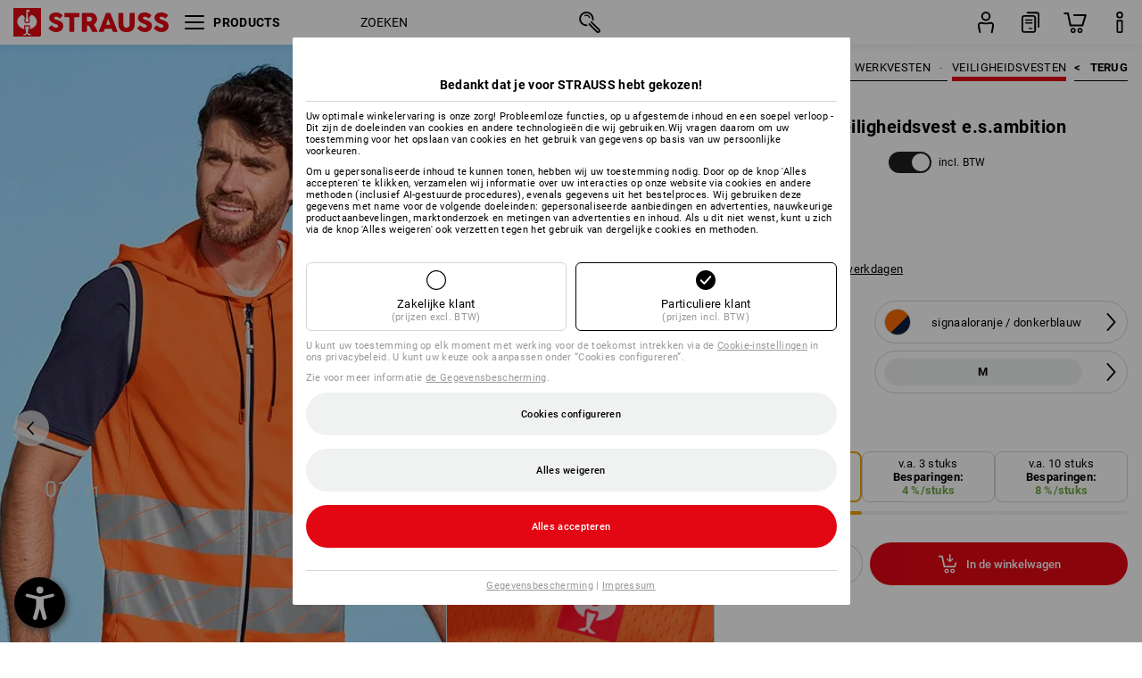

--- FILE ---
content_type: text/html
request_url: https://cdn.strauss.com/nl/nl/api/LayoutedContentGrid/fragment?id=wps-zsb-alle-warnschutz-artikel-esambition
body_size: 627
content:
<div class="mkt-scope-lcg-container" data-grid-id="8c2359e2-53b3-4f3e-8c7b-64ca799b3983">
<div class="mkt-row">
<div class="mkt-col mkt-col-width-6 mkt-col-hor-align-center">
<div class="mkt-graphical-item"  style='text-align: left;'>
<div class="mkt-image-item">
        <div class="mkt-image-wrapper">
            <img class="mkt-image" src="https://cdn.strauss.com/nl/assets-v2/escms/escid.escms.wps.shareditem.publication.v0.4/1dc88241-7900-471c-991b-3d10ebe97e2a-default/zsb-warnschutz-team-gelb-nl.png" alt=""/>
        </div>
</div>
</div>
</div>
</div>
<div class="mkt-row">
<div class="mkt-col mkt-col-width-3 mkt-col-ver-align-center">
<div class="mkt-textual-item">
<h2 style='padding: 0px 0px 10px 0px;font-size: 20px; line-height: calc(20px * var(--mkt-lcg-line-height-ratio));text-align: left;'>OPTIMALE ZICHTBAARHEID VOOR BEREIKEN MET EEN HOOG RISICO</h2></div>
<div class="mkt-textual-item" style='text-align: left;'>
<p class="mkt-srtp-p">De functionele veiligheidskleding e.s.ambition is conform <strong>DIN EN ISO 20471</strong> gecertificeerd en is een bijzonder sportieve benadering van de hoogste veiligheidseisen: het bijzonder opvallende concept van signaalkleuren in combinatie met brede reflectoren van hoge kwaliteit laat de bouwplaats stralen en biedt zowel overdag als in het donker visuele bescherming. </p></div>
</div>
<div class="mkt-col mkt-col-width-3 mkt-col-ver-align-center">
<div class="mkt-graphical-item"  style='text-align: left;'>
<div class="mkt-image-item">
        <div class="mkt-image-wrapper">
            <img class="mkt-image" src="https://cdn.strauss.com/nl/assets-v2/escms/escid.escms.wps.shareditem.publication.v0.4/ed3c3bbc-4b10-42b6-990c-d3f6a54df2e2-default/zsb-warnschutz-1-ambition-nl.png" alt=""/>
        </div>
</div>
</div>
</div>
</div>
<div class="mkt-row">
<div class="mkt-col mkt-col-width-3 mkt-col-ver-align-center">
<div class="mkt-graphical-item"  style='text-align: left;'>
<div class="mkt-image-item">
        <div class="mkt-image-wrapper">
            <img class="mkt-image" src="https://cdn.strauss.com/nl/assets-v2/escms/escid.escms.wps.shareditem.publication.v0.4/29bb4a84-3f62-4fbe-8919-477953ee0c26-default/zsb-warnschutz-2-ambition-nl.png" alt=""/>
        </div>
</div>
</div>
</div>
<div class="mkt-col mkt-col-width-3 mkt-col-ver-align-center">
<div class="mkt-textual-item">
<h2 style='padding: 5px 0px 10px 0px;font-size: 20px; line-height: calc(20px * var(--mkt-lcg-line-height-ratio));text-align: left;'>KLAAR VOOR OPTIMALE PRESTATIES? </h2></div>
<div class="mkt-textual-item" style='text-align: left;'>
<p class="mkt-srtp-p">Door de bijzonder functionele performance-stoffen uit de sportsector en het gebruik van ventilatie-mesh wordt een uitstekend gevoel van comfort bereikt. De beste ventilatie, bewegingsvrijheid en uitstekende bescherming: de collectie voor ambitieuze doelen en ambitieuze werkers.</p></div>
</div>
</div>
</div>



--- FILE ---
content_type: text/html
request_url: https://cdn.strauss.com/nl/nl/api/LayoutedContentGrid/fragment?id=wps-zsb-3210940-3210950--3107150-fresh-air-mesh
body_size: 0
content:
<div class="mkt-scope-lcg-container" data-grid-id="197abe07-a458-4be1-987d-bc5a2df8c14c">
<div class="mkt-row">
<div class="mkt-col mkt-col-width-3 mkt-col-ver-align-center">
<div class="mkt-textual-item">
<h2 style='padding: 0px 0px 10px 0px;font-size: 20px; line-height: calc(20px * var(--mkt-lcg-line-height-ratio));text-align: left;'>FRESH AIR MESH –<br>ELKE CEL ADEMT!</h2></div>
<div class="mkt-textual-item" style='text-align: left;'>
<p class="mkt-srtp-p">De luchtige rasterstructuur met open pori&#235;n maakt mesh-weefsel bijzonder ademend en licht. De netachtige textuur laat frisse lucht perfect circuleren, houdt het lichaam koel en biedt uitzonderlijk klimaatcomfort. </p></div>
</div>
<div class="mkt-col mkt-col-width-3 mkt-col-ver-align-center">
<div class="mkt-graphical-item"  style='text-align: left;'>
<div class="mkt-image-item">
        <div class="mkt-image-wrapper">
            <img class="mkt-image" src="https://cdn.strauss.com/nl/assets-v2/escms/escid.escms.wps.shareditem.publication.v0.4/0c3967e3-0d1e-4386-907d-34abeb89e68e-default/zsb-fresh-air-mesh-nl.png" alt=""/>
        </div>
</div>
</div>
</div>
</div>
</div>



--- FILE ---
content_type: text/html
request_url: https://cdn.strauss.com/nl/nl/api/LayoutedContentGrid/fragment?id=wps-zsb-3210940-warnschutz-funktions-weste-esambition
body_size: 211
content:
<div class="mkt-scope-lcg-container" data-grid-id="3432a9c0-33f2-43b3-a5aa-6d696d1f8f72">
<div class="mkt-row">
<div class="mkt-col mkt-col-width-6">
<div class="mkt-graphical-item"  style='text-align: left;'>
<div class="mkt-image-item">
        <div class="mkt-image-wrapper">
            <img class="mkt-image" src="https://cdn.strauss.com/nl/assets-v2/escms/escid.escms.wps.shareditem.publication.v0.4/af5d7b27-397f-491c-9958-f5dda8552fc9-default/zsb-weste-3210950-bottom-nl.jpg" alt=""/>
        </div>
</div>
</div>
<div class="mkt-textual-item">
<h2 style='padding: 15px 0px 10px 0px;font-size: 20px; line-height: calc(20px * var(--mkt-lcg-line-height-ratio));text-align: left;'>EEN KLASSE HOGER</h2></div>
<div class="mkt-textual-item" style='text-align: left;'>
<p class="mkt-srtp-p">Beschermingsklasse 2 of 3 kan ook worden bereikt door de combinatie van afzonderlijke e.s.ambition veiligheidscomponenten.</p><p class="mkt-srtp-p">Bij de kledingcombinatie<br></p><ul class="mkt-srtp-ul"><li class="mkt-srtp-li">functionele veiligheidsshort + functionele veiligheidsbodywarmer e.s.ambition stijgt de <strong>beschermingsklassen naar 2</strong>.</li></ul></div>
<div class="mkt-textual-item" style='padding: 10px 0px 0px 0px;text-align: left;'>
<a class="mkt-button-link  mkt-icon-pos-right"  href='https://www.strauss.com/nl/nl/veiligheidsbroeken-shorts/functionele-veiligheidsshort-e-s-ambition-3210950-84706-1806.html' target='_blank'>
<svg class="mkt-button-icon mkt-ic-arrow-extra-small-right"><use xlink:href="#mkt-lcg-ic-arrow-extra-small-right"></use></svg>
    <div class="mkt-button-text">
<p class="mkt-srtp-p">Functionele veiligheidsshort</p>    </div>
</a>
</div>
</div>
</div>
</div>



--- FILE ---
content_type: text/html
request_url: https://cdn.strauss.com/nl/nl/api/LayoutedContentGrid/fragment?id=wps-zsb-ambition-warnschutz-Kollektion-allgemein
body_size: 228
content:
<div class="mkt-scope-lcg-container" data-grid-id="7b49d222-eeb1-4968-aafa-34e0cad5fd5a">
<div class="mkt-row">
<div class="mkt-col mkt-col-width-3 mkt-col-ver-align-center">
<div class="mkt-textual-item">
<h2 style='padding: 2px 0px 10px 0px;font-size: 20px; line-height: calc(20px * var(--mkt-lcg-line-height-ratio));text-align: left;'>TIJD VOOR OPTIMALE PRESTATIES - TIJD VOOR E.S.AMBITION!</h2></div>
<div class="mkt-textual-item" style='text-align: left;'>
<p class="mkt-srtp-p"><strong>Meer zichtbaarheid, meer ventilatie bij hoge temperaturen.</strong><br>De signaal-collectie e.s.ambition is bedoeld voor iedereen die bij hete buitentemperaturen optimaal moet presteren en maximale bescherming nodig heeft met workwear met hoge zichtbaarheid. Sportieve, zeer ademende performance-stoffen voor optimale klimaatprestaties, gecertificeerd conform <strong>EN ISO 20471:2013 + A1:2016. </strong></p></div>
</div>
<div class="mkt-col mkt-col-width-3 mkt-col-ver-align-center">
<div class="mkt-graphical-item"  style='text-align: left;'>
<div class="mkt-image-item mkt-scale-to-column">
        <div class="mkt-image-wrapper">
            <img class="mkt-image" src="https://cdn.strauss.com/nl/assets-v2/escms/escid.escms.wps.shareditem.publication.v0.4/4f43a063-97d5-4b3c-8a53-6dd9226a57e7-default/maa_3210940_cc_1144_p_10_rund-nl.jpg" alt=""/>
        </div>
</div>
</div>
</div>
</div>
</div>



--- FILE ---
content_type: text/css
request_url: https://cdn.strauss.com/nl/bundles/productDetailsPage/1.81.0/components.css
body_size: 30382
content:
.pdp-delivery_time_container{align-items:center;display:flex}.pdp-delivery_time_container svg{margin-right:8px;min-width:24px}.pdp-delivery_time_container .pdp-delivery_time_text{cursor:pointer;text-decoration:underline}.pdp-delivery_time_container .pdp-delivery_time_text.pdp-isGlobal{cursor:auto;text-decoration:initial}.pdp-delivery_time_container .pdp-delivery_time_modal_content{width:100%}@media only screen and (min-width:1200px){.pdp-delivery_time_container .pdp-delivery_time_modal_content{width:20vw}}@media only screen and (max-width:769px){.pdp-delivery_time_container.pdp-half_width{width:50%}.pdp-delivery_time_container.pdp-full_width{width:100%}}.pdp-modal{background-color:rgba(0,0,0,.4);cursor:default;height:100%;left:0;position:fixed;top:0;width:100%;z-index:1051}.pdp-modal .pdp-modal_container{align-items:flex-start;display:flex;height:100%;justify-content:center}.pdp-modal .pdp-modal_container .pdp-modal_content{background-color:#fff;border:1px solid gray;display:flex;flex-direction:column;height:auto;margin:auto;max-height:80vh;padding:20px 40px}.pdp-modal .pdp-modal_container .pdp-modal_content .pdp-modal_header{align-items:center;border-bottom:1px solid #d3d4d4;display:flex;justify-content:space-between;padding-bottom:16px;text-transform:uppercase}.pdp-modal .pdp-modal_container .pdp-modal_content .pdp-modal_header .pdp-modal_title{width:80%}.pdp-modal .pdp-modal_container .pdp-modal_content .pdp-modal_header .pdp-modal_title .pdp-title{display:block;font-size:15px;font-weight:500;line-height:22px;margin:4px 50px 0 0}.pdp-modal .pdp-modal_container .pdp-modal_content .pdp-modal_header .pdp-modal_title .pdp-title>p{font-size:12px;font-weight:400;text-transform:uppercase}.pdp-modal .pdp-modal_container .pdp-modal_content .pdp-modal_header .pdp-modal_title .pdp-title b{display:block;font-size:15px;line-height:22px}.pdp-modal .pdp-modal_container .pdp-modal_content .pdp-modal_header .pdp-modal_title .pdp-subtitle{font-size:12px;width:80%}.pdp-modal .pdp-modal_container .pdp-modal_content .pdp-modal_header .pdp-close_button{align-items:center;align-self:flex-start;background-color:#fff;border:1px solid #d3d4d4;border-radius:50px;cursor:pointer;display:flex;height:48px;justify-content:center;transition:border-color .3s;width:48px}.pdp-modal .pdp-modal_container .pdp-modal_content .pdp-modal_header .pdp-close_button svg{margin:auto}.pdp-modal .pdp-modal_container .pdp-modal_content .pdp-modal_header .pdp-close_button:hover{border-color:#000}.pdp-modal .pdp-modal_container .pdp-modal_content .pdp-modal_body{max-height:60vh;overflow-y:auto;padding-top:16px}@media only screen and (min-width:320px){.pdp-modal .pdp-modal_container .pdp-modal_content{max-width:none;min-width:auto;width:100%}}@media only screen and (min-width:769px){.pdp-modal .pdp-modal_container .pdp-modal_content{height:auto;max-width:70%}}@media only screen and (min-width:1024px){.pdp-modal .pdp-modal_container .pdp-modal_content{width:auto}}.pdp-details_page_content{letter-spacing:.3px;overflow:hidden;position:relative;right:0;transition:right .5s;width:100%}.pdp-details_page_content .pdp-hidden_fragment{display:none}.pdp-details_page_content .pdp-details_page_container{display:flex;width:100%}.pdp-details_page_content .pdp-details_page_container .pdp-variant_side_panel.pdp-show_variant_info{display:block}.pdp-details_page_content .pdp-dp_bottom_container{line-height:19px}@media only screen and (min-width:320px){.pdp-details_page_content .pdp-dp_breadcrumb_fragment_container{display:block}.pdp-details_page_content .pdp-dp_breadcrumb_fragment_container.pdp-hidden{display:none}.pdp-details_page_content .pdp-background_container{display:none;height:100vh;position:fixed;top:0;transition:background-color .2s 30ms;width:100%}.pdp-details_page_content .pdp-dark_background{background-color:rgba(0,0,0,.4);display:block;z-index:1050}.pdp-details_page_content .pdp-details_page_container{flex-direction:column;height:100%;width:100%}.pdp-details_page_content .pdp-details_page_container .pdp-variant_side_panel{background-color:#fff;bottom:0;display:none;height:100%;left:0;position:absolute;right:0;top:0;width:100%}}@media only screen and (min-width:769px){.pdp-details_page_content .pdp-dp_breadcrumb_fragment_container{display:none}.pdp-details_page_content .pdp-details_page_container{flex-direction:row}}@media only screen and (min-width:1024px){.pdp-details_page_content .pdp-details_page_container{flex-direction:row;height:100%}.pdp-details_page_content .pdp-details_page_container .pdp-variant_side_panel{background-color:#fff;display:none;height:100%;max-width:350px;position:static;width:100%}}@media only screen and (min-width:1200px){.pdp-details_page_content .pdp-details_page_container{flex-direction:row}}@media only screen and (min-width:2500px){.pdp-details_page_content .pdp-details_page_container{justify-content:center}}.pdp-sticky_header_container{align-items:center;background-color:#fff;box-shadow:0 -1px 10px rgba(0,0,0,.08);display:flex;justify-content:center;left:0;overflow:hidden;transition:height .3s ease-in-out;width:100%;z-index:1049}.pdp-sticky_header_container.pdp-no_headr{top:0}.pdp-sticky_header_container .pdp-sticky_header_content{display:flex;justify-content:space-evenly;padding:12px;width:100%}@media only screen and (min-width:320px)and (max-width:767px){.pdp-sticky_header_container{display:none}.pdp-sticky_header_container .pdp-sticky_header_content{padding:12px;width:calc(100% - 16px)}.pdp-sticky_header_container .pdp-sticky_header_content.pdp-no_variant_buttons_all_in_one_line{justify-content:space-between}.pdp-sticky_header_container .pdp-sticky_header_content.pdp-no_variant_buttons_all_in_one_line>div{flex-direction:row;width:inherit}.pdp-sticky_header_container .pdp-sticky_header_content.pdp-no_variant_buttons_all_in_one_line>div>div:first-child{align-self:center;justify-content:center;margin-bottom:0;margin-right:8px}.pdp-sticky_header_container .pdp-sticky_header_content>div{display:flex;flex-direction:column;justify-content:space-between;width:50%}.pdp-sticky_header_container .pdp-sticky_header_content>div:first-child{margin-right:8px}}@media only screen and (width:320px){.pdp-sticky_header_container .pdp-sticky_header_content>div:first-child{margin-right:16px}}@media only screen and (min-width:768px){.pdp-sticky_header_container .pdp-sticky_header_content{max-width:100vw;width:1200px}.pdp-sticky_header_container .pdp-sticky_header_content>div{display:contents}.pdp-sticky_header_container .pdp-sticky_header_content>div:first-child{margin-right:8px}}.pdp-mediaoverlay{background-color:#fff;height:100vh;height:-webkit-fill-available;left:0;position:fixed;top:0;width:100vw;z-index:1080}.pdp-mediaoverlay .pdp_carousel,.pdp-mediaoverlay .pdp_carousel .carousel-root .carousel{height:100%}.pdp-mediaoverlay .pdp_carousel .carousel-root .carousel .slider-wrapper{max-height:100%}.pdp-mediaoverlay .pdp_carousel .carousel-root .carousel .slider-wrapper .slider{max-height:none}.pdp-mediaoverlay .pdp_carousel .carousel-root .carousel .slider-wrapper .slide{height:90%;margin:auto}.pdp-mediaoverlay .pdp_carousel .carousel-root .carousel .slider-wrapper .slide img{-o-object-fit:contain!important;object-fit:contain!important}.pdp-mediaoverlay .pdp_carousel .carousel-root.mobile_carousel .carousel .slider-wrapper{max-width:none}.pdp-mediaoverlay .pdp_carousel .carousel-root.mobile_carousel .carousel .slider-wrapper .slide{height:100%}.pdp-mediaoverlay .pdp_carousel .carousel-root .control-dots,.pdp-mediaoverlay .pdp_carousel .current_slide_status{display:none}.pdp-mediaoverlay .pdp-main_image_container{height:100%}.pdp-mediaoverlay .pdp-main_image_container img{height:100%;-o-object-fit:contain;object-fit:contain}.pdp-mediaoverlay .react-transform-component,.pdp-mediaoverlay .react-transform-wrapper{height:100%;width:100%}.pdp-mediaoverlay .pdp-zoom_icon{display:none}.pdp-mediaoverlay .pdp-cross_icon{border-radius:28px;cursor:pointer;height:55px;position:absolute;right:15px;top:40px;width:55px;z-index:100}.pdp-mediaoverlay .pdp-cross_icon svg{height:55px;width:55px;fill:#000}.pdp-mediaoverlay .pdp-cross_icon svg .pdp-ring{transition:fill .3s;fill:#d3d4d4}.pdp-mediaoverlay .pdp-cross_icon:hover svg .pdp-ring{fill:#000}@media only screen and (min-width:769px){.pdp-mediaoverlay .pdp-main_image_container{height:100%}.pdp-mediaoverlay .pdp-main_image_container img{height:90%;margin:auto;max-width:calc(100% - 120px)}}.pdp-main_image_container{margin-bottom:auto;margin-top:auto}.pdp-main_image_container .pdp-main_image{display:block;height:100%;-o-object-fit:cover;object-fit:cover}.pdp-main_image_container .pdp-zoom_icon{background:#d6d6d6;border-radius:20px;cursor:pointer;height:40px;left:14px;opacity:.75;position:absolute;top:70px;width:40px;z-index:100}.pdp-main_image_container .pdp-zoom_icon.pdp-zoom_only{top:15px}.pdp-main_image_container .pdp-zoom_icon svg{fill:#000;height:40px;line-height:40px;margin-left:13px;width:14px;stroke:#000;opacity:1}@media only screen and (min-width:320px){.pdp-main_image_container img{width:100%}.pdp-main_image_container .pdp-hide_mic{display:none}.pdp-main_image_container .pdp-pdp_addition_info_image_carousel{display:block}}@media only screen and (min-width:769px){.pdp-main_image_container{display:flex;flex-direction:column;height:50%;justify-content:center;min-height:auto;position:relative}.pdp-main_image_container .pdp-zoom_icon{left:auto;right:15px;top:24px}.pdp-main_image_container .pdp-zoom_icon.pdp-zoom_only{top:24px}.pdp-main_image_container .pdp-hide_mic{display:block}.pdp-single_slot_view .pdp-main_image_container{max-width:800px}.pdp-three_slots_view .pdp-main_image_container{height:100%}}@media only screen and (min-width:1024px){.pdp-main_image_container{height:100%;position:relative}.pdp-main_image_container .pdp-main_image{display:block}.pdp-two_slots_view .pdp-main_image_container{height:50%}.pdp-three_slots_view .pdp-main_image_container{height:100%;max-height:750px;max-width:700px;width:100%}}@media only screen and (min-width:1200px){.pdp-main_image_container{display:flex;flex-direction:column;justify-content:center}.pdp-main_image_container .pdp-pdp_addition_info_image_carousel{display:none}.pdp-main_image_container .pdp-main_image{display:block;overflow:hidden}.pdp-single_slot_view .pdp-main_image_container{max-height:900px;max-width:1280px;width:100%}.pdp-two_slots_view .pdp-main_image_container{height:100%;max-width:640px;width:50%}.pdp-three_slots_view .pdp-main_image_container{height:100%;max-height:850px;max-width:800px;width:62.5%}}@media only screen and (max-height:560px){.pdp-main_image_container .pdp-zoom_icon{left:auto;right:15px;top:15px}}.pdp_carousel{height:calc(100vh - 300px);-webkit-user-select:none;-moz-user-select:none;user-select:none}.pdp_carousel .carousel-root{height:inherit}.pdp_carousel .carousel-root .carousel-slider{display:block;height:inherit}.pdp_carousel .carousel-root .carousel-slider .slider-wrapper{height:inherit}.pdp_carousel .carousel-root .carousel-slider .slider-wrapper .slider{height:inherit;max-height:calc(100vh - 140px)}.pdp_carousel .carousel{position:relative}.pdp_carousel .carousel .control_arrow{cursor:pointer;height:40px;position:absolute;top:calc(50% - 15px);width:40px;z-index:100}.pdp_carousel .carousel .control_arrow svg{height:40px;width:40px}.pdp_carousel .carousel .control_arrow svg circle{fill:#eeeded;opacity:.75}.pdp_carousel .carousel .a_previous{left:15px}.pdp_carousel .carousel .a_next{right:15px}.pdp_carousel .carousel .slider-wrapper .slide{background-color:#fff;display:flex;justify-content:center}.pdp_carousel .carousel .control-dots{margin:0 0 20px 115px;text-align:initial;width:auto}.pdp_carousel .carousel .control-dots .dot{background-color:initial;border-bottom:3px solid #d6d6d6;border-radius:initial;box-shadow:none;opacity:1;outline:none;padding-top:20px;width:35px}.pdp_carousel .carousel .control-dots .dot.selected{border-bottom:3px solid #e30613}.pdp_carousel .current_slide_status{bottom:15px;color:#d6d6d6;display:inline;margin-left:50px;position:absolute}.pdp_carousel .current_slide_status .current_slide{font-size:25px}.pdp_carousel .current_slide_status .status_divider{font-size:16px;line-height:25px;margin-left:4px;margin-right:4px}.pdp_carousel .current_slide_status .total_slides{font-size:16px;line-height:25px}@media only screen and (min-width:320px){.pdp_carousel .desktop_carousel{display:none}.pdp_carousel .mobile_carousel{display:block}.pdp_carousel .mobile_carousel .carousel .slider-wrapper .slide{display:flex;flex-direction:row;justify-content:center;width:100%}.pdp_carousel .mobile_carousel .carousel .slider-wrapper .slide .slide_image{height:100%}.pdp_carousel .mobile_carousel .carousel .slider-wrapper .slide .slide_image.cover{-o-object-fit:cover;object-fit:cover}.pdp_carousel .mobile_carousel .carousel .slider-wrapper .slide .slide_image.contain{-o-object-fit:contain;object-fit:contain}.pdp_carousel .control-dots,.pdp_carousel .current_slide_status{display:none}}@media only screen and (min-width:769px){.pdp_carousel{height:100%}.pdp_carousel .mobile_carousel{display:none}.pdp_carousel .desktop_carousel{display:block}.pdp_carousel .desktop_carousel .carousel .slider-wrapper .slide{min-height:auto}.pdp_carousel .desktop_carousel .carousel .slider-wrapper .slide .slide_image{height:100%;left:auto;position:relative;top:auto;transform:none;width:100%}.pdp_carousel .desktop_carousel .carousel .slider-wrapper .slide .slide_image.cover{-o-object-fit:cover;object-fit:cover}.pdp_carousel .desktop_carousel .carousel .slider-wrapper .slide .slide_image.contain{-o-object-fit:contain;object-fit:contain}.pdp_carousel .desktop_carousel .carousel .slider-wrapper .slider{max-height:none}.pdp_carousel .carousel .control-dots,.pdp_carousel .current_slide_status{display:block}}@media only screen and (max-width:768px)and (orientation:landscape){.pdp_carousel{height:unset;max-height:calc(100vh - 170px)}}@media only screen and (min-width:1200px){.pdp_carousel .carousel .slider-wrapper .slide{min-height:auto}.pdp_carousel .carousel .slider-wrapper .slide .slide_image{height:100%;left:auto;max-height:900px;-o-object-fit:cover;object-fit:cover;position:relative;top:auto;transform:none;width:100%}}.pdp-eye_catcher{bottom:120px;display:flex;flex-direction:column;left:0;position:absolute}.pdp-eye_catcher .pdp-ec_is_new{background-color:#f0b400;border-bottom-right-radius:50px;border-top-right-radius:50px;display:flex;height:35px;line-height:35px;padding-right:15px;text-align:center;z-index:1}.pdp-eye_catcher .pdp-ec_is_new .pdp-inner_text_area{color:#fff;font-size:13px;margin-left:15px;margin-right:15px;text-transform:uppercase}.pdp-eye_catcher .pdp-ec_is_new .pdp-star_icon{display:flex;flex-direction:column;height:100%;justify-content:center;width:13px}.pdp-eye_catcher .pdp-ec_is_new .pdp-star_icon svg{height:13px;width:13px;fill:#fff}@media only screen and (max-width:1024px){.pdp-eye_catcher{bottom:45px}}@media only screen and (min-width:320px){.pdp-add_info_image_container{display:none}}@media only screen and (min-width:769px){.pdp-add_info_image_container{display:flex;flex-direction:column;justify-content:center}.pdp-add_info_image_container .pdp-add_info_image{height:100%;-o-object-fit:cover;object-fit:cover}.pdp-three_slots_view .pdp-add_info_image_container{border-left:1px solid #d3d4d4;max-width:350px;width:50%}}@media only screen and (min-width:1200px){.pdp-three_slots_view .pdp-add_info_image_container{border-left:none;display:flex;flex-direction:column;justify-content:center}.pdp-three_slots_view .pdp-add_images .pdp-add_info_image_container{border-top:1px solid #d3d4d4;height:50%;max-width:480px;width:100%}}@media only screen and (min-width:320px){.pdp-mixed_media_container{background-color:#fff;border:none;display:flex;flex-direction:column;position:relative;z-index:0}.pdp-mixed_media_container .pdp-add_images{display:none}.pdp-mixed_media_container.pdp-single_slot_view{height:100%}.pdp-mixed_media_container.pdp-single_slot_view .pdp-add_images{display:none}.pdp-mixed_media_container .pdp-mobile_icon_3d{background-color:#d6d6d6;border-radius:20px;cursor:pointer;display:flex;height:40px;left:15px;opacity:.75;position:absolute;top:15px;width:40px}.pdp-mixed_media_container .pdp-mobile_icon_3d svg{height:25px;margin:auto;width:25px}.pdp-mixed_media_container .pdp-mobile_icon_3d.pdp-temporary_hide_scs{display:none}}@media only screen and (min-width:769px){.pdp-mixed_media_container{flex-direction:column;position:relative;width:66.66667%}.pdp-mixed_media_container .pdp-add_images{border-top:1px solid #d3d4d4;display:flex}.pdp-mixed_media_container.pdp-two_slots_view{height:100vh;width:50%}.pdp-mixed_media_container.pdp-two_slots_view .pdp-add_images{flex-direction:column;height:50%;justify-content:center}.pdp-mixed_media_container.pdp-two_slots_view .pdp-add_images .pdp-main_image_container{height:100%;width:100%}.pdp-mixed_media_container.pdp-three_slots_view{max-width:700px;width:58.33333%}.pdp-mixed_media_container.pdp-three_slots_view .pdp-add_images{display:flex;flex-direction:row;max-height:350px;max-width:700px;width:100%}.pdp-mixed_media_container.pdp-three_slots_view .pdp-add_images .pdp-main_image_container{height:100%;width:50%}.pdp-mixed_media_container.pdp-three_slots_view .pdp-add_images .pdp-main_image_container img{height:100%;-o-object-fit:cover;object-fit:cover}.pdp-mixed_media_container .pdp-mobile_icon_3d{display:none}}@media only screen and (min-width:1200px){.pdp-mixed_media_container{box-sizing:content-box;flex-direction:row;justify-content:center;width:66.66667%}.pdp-mixed_media_container .pdp-add_images{border-left:1px solid #d3d4d4;border-top:none}.pdp-mixed_media_container.pdp-two_slots_view{max-height:840px;max-width:1280px;width:66.66667%}.pdp-mixed_media_container.pdp-two_slots_view .pdp-add_images{flex-direction:column;height:auto;justify-content:center;max-width:640px;width:50%}.pdp-mixed_media_container.pdp-three_slots_view{max-height:850px;max-width:1280px;width:66.66667%}.pdp-mixed_media_container.pdp-three_slots_view .pdp-add_images{display:flex;flex-direction:column;max-height:850px;max-width:480px;width:37.5%}.pdp-mixed_media_container.pdp-three_slots_view .pdp-add_images .pdp-main_image_container{height:50%;width:100%}}.pdp-fragment_place_holder,.pdp-fragment_place_holder .pdp-invisible_container{display:contents}@media only screen and (min-width:320px){.pdp-threeD_mi_container{display:none}.pdp-threeD_mi_container .pdp-second_mi{height:100%;-o-object-fit:contain;object-fit:contain;width:100%}}@media only screen and (min-width:769px){.pdp-threeD_mi_container{position:relative}.pdp-threeD_mi_container.pdp-has3DView{display:block}.pdp-threeD_mi_container .pdp-threed_view{cursor:pointer;height:100%;overflow:hidden;position:absolute;width:100%}.pdp-threeD_mi_container .pdp-second_mi.pdp-prerender_slot{display:block}.pdp-threeD_mi_container .pdp-icon_3d,.pdp-threeD_mi_container .pdp-icon_play_pause_3d{bottom:25px;cursor:pointer;height:30px;position:absolute;right:25px;width:30px}.pdp-threeD_mi_container .pdp-icon_3d.pdp-temporary_hide_scs,.pdp-threeD_mi_container .pdp-icon_play_pause_3d.pdp-temporary_hide_scs{display:none}.pdp-threeD_mi_container .pdp-icon_play_pause_3d{bottom:80px}.pdp-three_slots_view .pdp-threeD_mi_container{max-width:350px;width:50%}.pdp-two_slots_view .pdp-threeD_mi_container{height:100%}}@media only screen and (min-width:1200px){.pdp-threeD_mi_container{display:none;flex-direction:column;height:50%;justify-content:center;overflow:hidden;width:100%}.pdp-threeD_mi_container.pdp-has3DView{display:flex}.pdp-threeD_mi_container.pdp-showThreeDOnly{height:100%}.pdp-three_slots_view .pdp-threeD_mi_container{max-width:480px;width:100%}}.pdp-gallery_3d{background-color:#fff;display:none;flex-direction:row;height:100%;justify-content:center;position:absolute;right:0;top:0;width:100%;z-index:10}.pdp-gallery_3d.pdp-display_g3d_overlay{display:flex;z-index:101}.pdp-gallery_3d .pdp-gallery_3d_container{height:100%;width:100%}.pdp-order_module_container{background-color:#fff;color:#000;display:flex;flex-direction:row;font-size:13px;line-height:19px}.pdp-order_module_container h1,.pdp-order_module_container h2,.pdp-order_module_container h3{line-height:normal}.pdp-order_module_container button,.pdp-order_module_container input,.pdp-order_module_container label,.pdp-order_module_container select,.pdp-order_module_container textarea{font-size:13px;line-height:normal}.pdp-order_module_container input,.pdp-order_module_container input[type=color],.pdp-order_module_container input[type=date],.pdp-order_module_container input[type=datetime-local],.pdp-order_module_container input[type=datetime],.pdp-order_module_container input[type=email],.pdp-order_module_container input[type=month],.pdp-order_module_container input[type=number],.pdp-order_module_container input[type=password],.pdp-order_module_container input[type=search],.pdp-order_module_container input[type=tel],.pdp-order_module_container input[type=text],.pdp-order_module_container input[type=time],.pdp-order_module_container input[type=url],.pdp-order_module_container input[type=week],.pdp-order_module_container select,.pdp-order_module_container textarea{height:auto;line-height:normal;margin:initial;padding:initial;width:auto}.pdp-order_module_container label{color:#000;margin:0}.pdp-order_module_container>div{margin-bottom:16px;padding:0 16px}.pdp-order_module_container>div:last-child{margin-bottom:32px}.pdp-order_module_container .pdp-om_breadcrumb_fragment_container{margin-bottom:0}.pdp-order_module_container .pdp-om_breadcrumb_fragment_container.pdp-hidden{display:none}.pdp-order_module_container .pdp-order_module_availability_container{display:flex;flex-direction:column}.pdp-order_module_container .pdp-order_module_availability_container>div:first-child{margin-bottom:8px}@media only screen and (min-width:320px){.pdp-order_module_container{flex-direction:column;position:relative}.pdp-order_module_container .pdp-info_flag{padding:1.6px 8px;width:33.3%}}@media only screen and (max-width:769px){.pdp-order_module_container .pdp-om_breadcrumb_fragment_container{display:none}.pdp-order_module_container .pdp-first_item{padding-top:16px}.pdp-order_module_container .pdp-order_module_availability_container{flex-direction:row}.pdp-order_module_container .pdp-order_module_availability_container>div{box-sizing:border-box;width:50%}.pdp-order_module_container .pdp-order_module_availability_container>div:first-child{margin-bottom:0;padding-right:8px}}@media only screen and (min-width:769px){.pdp-order_module_container{border-left:1px solid #d3d4d4;flex-direction:column;width:50%}.pdp-order_module_container .pdp-info_flag{width:25%}}@media only screen and (min-width:1024px){.pdp-order_module_container{border-left:1px solid #d3d4d4;width:480px}.pdp-order_module_container .pdp-om_breadcrumb_fragment_container{display:block;margin-top:15px}.pdp-order_module_container .pdp-first_item{padding-top:0}}@media only screen and (min-width:2500px){.pdp-order_module_container{margin-right:50px}}.pdp-article_number_container{cursor:default}.pdp-article_number_container .pdp-article_number{color:#000;font-weight:700}.pdp-article_number_container .pdp-article_title{display:flex;flex-direction:column}.pdp-article_number_container .pdp-article_title .pdp-article_designation{color:#000;font-size:20px;font-weight:700}.pdp-article_number_container .pdp-article_title .pdp-article_info{color:#000}@media only screen and (min-width:320px)and (max-width:768px){.pdp-article_number_container .pdp-article_title .pdp-article_designation{font-size:20px;line-height:normal;margin:0}}.pdp-article_number_container_sticky{display:flex;flex-direction:column;justify-content:center}.pdp-article_number_container_sticky .pdp-article_number{color:#000}.pdp-article_number_container_sticky .pdp-article_title{align-items:flex-start;color:#000;display:flex;flex-direction:column;font-size:12px}.pdp-article_number_container_sticky .pdp-article_title .pdp-article_designation{display:-webkit-box;font-size:17px;font-weight:700;overflow:hidden;-webkit-box-orient:vertical;-webkit-line-clamp:2;color:#000;max-width:250px;word-break:break-word}.pdp-article_number_container_sticky .pdp-article_title .pdp-article_info{color:#000}.pdp-article_number_container_sticky.pdp-no_variant_margin .pdp-article_title{margin-top:19px}@media only screen and (min-width:320px)and (max-width:767px){.pdp-article_number_container_sticky .pdp-article_title{width:100%}.pdp-article_number_container_sticky .pdp-article_title .pdp-article_designation{font-size:15px;line-height:normal;margin:0}.pdp-article_number_container_sticky.pdp-has_variant_buttons{align-items:flex-start;height:100%;justify-content:space-evenly;margin-bottom:8px}.pdp-article_number_container_sticky.pdp-no_variant_buttons{align-items:center;height:100%;justify-content:start}.pdp-article_number_container_sticky.pdp-no_variant_buttons .pdp-article_title .pdp-article_designation{word-break:break-word}.pdp-article_info{font-size:10px}}@media only screen and (min-width:768px){.pdp-article_number_container_sticky .pdp-article_title .pdp-article_designation{text-align:left}}.pdp-articlePrice_priceString{display:flex;flex-direction:row;justify-content:flex-start}.pdp-articlePrice_priceString .pdp-articlePrice_currency{margin-left:8px}.pdp-articlePrice_priceString .pdp-articlePrice_value{margin-bottom:auto;margin-top:auto}s .pdp-articlePrice_priceString{font-size:13px}.pdp-articlePrice_container{cursor:default;display:flex;flex-direction:column}.pdp-articlePrice_container .pdp-articlePrice_price_container{align-items:flex-start;color:#999;display:flex}.pdp-articlePrice_container .pdp-articlePrice_price_container .pdp-articlePrice_price{line-height:17px;width:50%}.pdp-articlePrice_container .pdp-articlePrice_price_container .pdp-articlePrice_price .pdp-articlePrice_main_price{color:#000;font-size:20px;font-weight:700}.pdp-articlePrice_container .pdp-articlePrice_price_container .pdp-articlePrice_price .pdp-articlePrice_main_price_sale{color:#e30613}.pdp-articlePrice_container .pdp-articlePrice_price_container .pdp-articlePrice_price_global{width:auto}.pdp-articlePrice_container .pdp-articlePrice_price_container .pdp-articlePrice_vat_container{width:50%}.pdp-articlePrice_container .pdp-articlePrice_price_container .pdp-articlePrice_total{align-self:flex-end;color:#000;font-size:13px;line-height:17px;margin-left:8px}.pdp-articlePrice_container .pdp-articlePrice_base_price{display:flex}.pdp-articlePrice_container .pdp-articlePrice_base_price .pdp-articlePrice_base_price_price{margin-left:2px}.pdp-articlePrice_container .pdp-articlePrice_info_text{color:#999;display:flex;transition:color .3s,font-weight .3s,font-size .3s}.pdp-articlePrice_container .pdp-articlePrice_info_text.pdp-is_active_price{color:#000;font-size:14px;font-weight:700}.pdp-articlePrice_container .pdp-articlePrice_info_text .pdp-articlePrice_info_text_price{margin:0 2px}.pdp-articlePrice_container .pdp-articlePrice_info_text .pdp-articlePrice_info_text_price+div{font-weight:400}.pdp-articlePrice_container .pdp-articlePrice_info_text .pdp-articlePrice_info_text_base_price{font-weight:400;margin-left:2px}.pdp-articlePrice_container .pdp-articlePrice_info_text .pdp-articlePrice_info_text_base_price+div{font-weight:400}.pdp-articlePrice_container .pdp-articlePrice_price_container:not(:only-child){margin-bottom:8px}.pdp-articlePrice_container .pdp-articlePrice_shipping_info_container{color:#999;display:flex;font-size:12px;margin-top:4px}.pdp-articlePrice_container .pdp-articlePrice_shipping_info_container .pdp-articlePrice_shipping_info{cursor:pointer;text-decoration:underline}@media only screen and (max-width:767px){.pdp-articlePrice_container .pdp-articlePrice_shipping_info_container{flex-direction:column-reverse}}@media only screen and (max-width:375px){.pdp-articlePrice_container .pdp-articlePrice_info_text.pdp-is_active_price{font-size:13px}}@media only screen and (min-width:768px){.pdp-articlePrice_container .pdp-articlePrice_price_container .pdp-articlePrice_price{width:40%}.pdp-articlePrice_container .pdp-articlePrice_price_container .pdp-articlePrice_price_global,.pdp-articlePrice_container .pdp-articlePrice_price_container .pdp-articlePrice_vat_container{width:auto}.pdp-articlePrice_container .pdp-articlePrice_shipping_info_container{flex-direction:row}.pdp-articlePrice_container .pdp-articlePrice_shipping_info_container .pdp-articlePrice_base_price{width:33%}}.pdp-articlePrice_container_sticky{display:flex;flex-direction:column;justify-content:center}.pdp-articlePrice_container_sticky .pdp-articlePrice_price_container{color:#999;display:flex;flex-direction:column}.pdp-articlePrice_container_sticky .pdp-articlePrice_price_container .pdp-articlePrice_price{line-height:17px;margin-bottom:8px}.pdp-articlePrice_container_sticky .pdp-articlePrice_price_container .pdp-articlePrice_price .pdp-articlePrice_main_price{color:#000;font-size:20px;font-weight:700}.pdp-articlePrice_container_sticky .pdp-articlePrice_price_container .pdp-articlePrice_price .pdp-articlePrice_main_price_sale{color:#e30613}@media only screen and (min-width:320px)and (max-width:767px){.pdp-articlePrice_container_sticky{align-self:flex-end;margin-bottom:8px}.pdp-articlePrice_container_sticky .pdp-articlePrice_price_container{flex-direction:column}.pdp-articlePrice_container_sticky .pdp-articlePrice_price_container .pdp-articlePrice_price{line-height:15px;margin:auto 8px auto 0}.pdp-articlePrice_container_sticky .pdp-articlePrice_price_container .pdp-articlePrice_price .pdp-articlePrice_main_price{font-size:17px}.pdp-articlePrice_container_sticky .pdp-articlePrice_price_container .pdp-articlePrice_vat_container .pdp-sticky_label .pdp-switcher_text{font-size:10px}}@media only screen and (min-width:768px){.pdp-articlePrice_container_sticky .pdp-articlePrice_price_container{flex-direction:row;justify-content:center}.pdp-articlePrice_container_sticky .pdp-articlePrice_price_container .pdp-articlePrice_price{margin:auto 16px auto 8px;white-space:nowrap}.pdp-articlePrice_container_sticky .pdp-articlePrice_vat_container{margin-right:8px;width:-moz-max-content;width:max-content}.pdp-articlePrice_container_sticky .pdp-articlePrice_vat_container .pdp-sticky_label{display:flex;flex-direction:column}.pdp-articlePrice_container_sticky.pdp-no_variant_buttons{flex-basis:auto}.pdp-articlePrice_container_sticky.pdp-one_variant_button{flex-basis:200px}.pdp-articlePrice_container_sticky.pdp-two_variant_buttons{flex-basis:280px}}.pdp-switcher{align-items:center;display:flex}.pdp-switcher .pdp-switcher_button{align-items:center;background-color:#e6e6e6;border:0;border-radius:50px;cursor:pointer;display:flex;height:24px;padding:2px;transition:background-color .5s;width:48px}.pdp-switcher .pdp-switcher_button.pdp-sticky{padding:2px 4px}.pdp-switcher .pdp-switcher_button.pdp-withVat{background-color:#1e1e1e}.pdp-switcher .pdp-switcher_button .pdp-switcher_icon{align-items:center;border-radius:50px;color:#000;display:flex;left:0;position:relative;transition:left .5s;z-index:1}.pdp-switcher .pdp-switcher_button .pdp-switcher_icon.pdp-withVat{left:calc(100% - 20px)}.pdp-switcher .pdp-switcher_text{color:#000;flex-grow:1;font-size:12px;line-height:12px;padding:0 8px}.pdp-switcher .pdp-switcher_text.pdp-withVat{left:0}.pdp-sticky_label{font-size:13px}.pdp-sticky_label>span:first-child{display:flex;margin-right:8px}.pdp-sticky_label .pdp-switcher_text{font-size:12px}.pdp-sticky_label .pdp-shipping_info{cursor:pointer;text-decoration:underline}@media only screen and (max-width:767px){.pdp-switcher{width:100%}.pdp-sticky_label{display:flex;flex-direction:column;line-height:15px}}@media only screen and (max-width:1023px){.pdp-switcher .pdp-switcher_button.pdp-sticky{color:#000;font-size:9px}}@media only screen and (min-width:768px){.pdp-switcher{width:140px}}@media only screen and (min-width:1024px){.pdp-switcher .pdp-switcher_button.pdp-sticky{color:#000}}@media only screen and (min-width:769px)and (max-width:1199px){.pdp-sticky_label{display:flex}}.pdp-storeAvailability_container{align-items:center;display:flex}.pdp-storeAvailability_container svg{margin-right:8px;min-width:22.7715px}.pdp-storeAvailability_container>span{margin-top:5px}.pdp-storeAvailability_container>span.pdp-available_in_wws_text{cursor:pointer;text-decoration:underline}.pdp-storeAvailability_container>span.pdp-not_available_in_wws_text{cursor:default;text-decoration:none}.pdp-storeAvailability_container.pdp-kiosk_not_avaliable>svg{fill:#e30613}.pdp-storeAvailability_container.pdp-kiosk_avaliable>svg{fill:#70a848}@media only screen and (max-width:769px){.pdp-storeAvailability_container span{margin-top:inherit}}.pdp-wwsa_modal{background-color:rgba(0,0,0,.4);cursor:default;height:100%;left:0;position:fixed;top:0;width:100%;z-index:1051}.pdp-wwsa_modal .pdp-wwsa_modal_container{display:flex;height:100%;justify-content:center}.pdp-wwsa_modal .pdp-wwsa_modal_container .pdp-wwsa_modal_content{background-color:#fff;border:1px solid #d3d4d4;padding:20px 40px}.pdp-wwsa_modal .pdp-wwsa_modal_container .pdp-wwsa_modal_content .pdp-wwsa_modal_header{align-items:center;border-bottom:1px solid #d3d4d4;display:flex;justify-content:space-between;padding:0 0 16px}.pdp-wwsa_modal .pdp-wwsa_modal_container .pdp-wwsa_modal_content .pdp-wwsa_modal_header .pdp-wwsa_modal_title{color:#000;font-size:15px;font-weight:500;margin-right:auto;margin-top:5px;max-width:calc(100% - 70px);text-transform:uppercase;width:-moz-fit-content;width:fit-content}.pdp-wwsa_modal .pdp-wwsa_modal_container .pdp-wwsa_modal_content .pdp-wwsa_modal_header .pdp-close_button{align-items:center;align-self:flex-start;background-color:#fff;border:1px solid #d3d4d4;border-radius:50px;cursor:pointer;display:flex;height:48px;justify-content:center;transition:border-color .3s;width:48px}.pdp-wwsa_modal .pdp-wwsa_modal_container .pdp-wwsa_modal_content .pdp-wwsa_modal_header .pdp-close_button:hover{border-color:#000}.pdp-wwsa_modal .pdp-wwsa_modal_container .pdp-wwsa_modal_content .pdp-wwsa_modal_middle .pdp-wws_selected_values strong{display:block}.pdp-wwsa_modal .pdp-wwsa_modal_container .pdp-wwsa_modal_content .pdp-wwsa_modal_middle .pdp-wws_wrapper{margin:-16px}.pdp-wwsa_modal .pdp-wwsa_modal_container .pdp-wwsa_modal_content .pdp-wwsa_modal_footer .pdp-opening_hours_container{border-bottom:1px solid #d3d4d4}.pdp-wwsa_modal .pdp-wwsa_modal_container .pdp-wwsa_modal_content .pdp-wwsa_modal_footer .pdp-opening_hours_container .pdp-opening_hours{align-items:center;background-color:#fff;border:1px solid #d3d4d4;border-radius:25px;cursor:pointer;display:flex;flex-direction:row;height:48px;justify-content:space-between;margin:33px auto 15px;max-width:100%;padding:0 30px;transition:border-color .3s}.pdp-wwsa_modal .pdp-wwsa_modal_container .pdp-wwsa_modal_content .pdp-wwsa_modal_footer .pdp-opening_hours_container .pdp-opening_hours:hover{border-color:#000}.pdp-wwsa_modal .pdp-wwsa_modal_container .pdp-wwsa_modal_content .pdp-wwsa_modal_footer .pdp-opening_hours_container .pdp-opening_hours .pdp-opening_hours_text{color:#000;margin:auto 10px;max-width:calc(100% - 42px)}.pdp-wwsa_modal .pdp-wwsa_modal_container .pdp-wwsa_modal_content .pdp-wwsa_modal_footer .pdp-wwsa_modal_bottom{margin:13px 0 3px}@media only screen and (min-width:320px){.pdp-wwsa_modal .pdp-wwsa_modal_container .pdp-wwsa_modal_content{height:-moz-fit-content;height:fit-content;margin:auto;max-height:100%;overflow-y:scroll;width:100%}}@media only screen and (min-width:769px){.pdp-wwsa_modal .pdp-wwsa_modal_container{align-items:center}.pdp-wwsa_modal .pdp-wwsa_modal_container .pdp-wwsa_modal_content{height:auto;overflow-x:hidden;scrollbar-width:none;width:660px;-ms-overflow-style:none}.pdp-wwsa_modal .pdp-wwsa_modal_container .pdp-wwsa_modal_content::-webkit-scrollbar{display:none}}@media only screen and (max-width:767px){.pdp-wwsa_modal .pdp-wwsa_modal_container .pdp-wwsa_modal_content{box-sizing:border-box;overflow-x:hidden;padding:20px}.pdp-wwsa_modal .pdp-wwsa_modal_container .pdp-wwsa_modal_content .pdp-wwsa_modal_middle .pdp-wws_selected_values{padding-bottom:16px}}@media only screen and (min-width:768px){.pdp-wwsa_modal .pdp-wwsa_modal_content .pdp-wwsa_modal_middle .pdp-wws_selected_values{padding:16px 0 30px}}.pdp-workwear_store{margin:0 -25px;padding:0 25px;transition:background-color .5s}.pdp-workwear_store.pdp-collapsed{background-color:#fff}.pdp-workwear_store.pdp-collapsed .pdp-wws_header{border-bottom:1px solid #d3d4d4}.pdp-workwear_store.pdp-collapsed.pdp-another_store_open{background-color:#e6e6e6}.pdp-workwear_store .pdp-wws_header{align-items:center;border:none;display:inline-flex;font-size:15px;left:50%;line-height:24px;padding-top:16px;position:relative;transform:translateX(-50%);width:calc(100% - 30px)}.pdp-workwear_store .pdp-wws_header .pdp-wws_title{display:contents}.pdp-workwear_store .pdp-wws_header .pdp-wws_title .pdp-availability_circle_red{background-color:#e30613;border-radius:50%;height:20px;margin:0 10px 10px 0;max-width:20px;min-width:20px}.pdp-workwear_store .pdp-wws_header .pdp-wws_title .pdp-availability_circle_red.pdp-green{background-color:#70a848}.pdp-workwear_store .pdp-wws_header .pdp-wws_title .pdp-availability_circle_red.pdp-yellow{background-color:#f0b400}.pdp-workwear_store .pdp-wws_header .pdp-wws_title .pdp-wws_name{align-items:center;display:flex}.pdp-workwear_store .pdp-wws_header .pdp-wws_title .pdp-wws_name strong{text-transform:uppercase}.pdp-workwear_store .pdp-wws_header .pdp-wws_title .pdp-wws_name .pdp-wws_name_label{font-weight:400;max-width:210px}.pdp-workwear_store .pdp-wws_header .pdp-arrow_button{background-color:#000;border:1px solid #000;border-radius:18px;color:#fff;cursor:pointer;display:flex;height:30px;margin-bottom:15px;position:absolute;right:5px}.pdp-workwear_store .pdp-wws_header .pdp-arrow_button.pdp-collapsed{background-color:#fff;border:1px solid #d3d4d4;color:#000;transition:border-color .3s}.pdp-workwear_store .pdp-wws_header .pdp-arrow_button.pdp-collapsed:hover{border-color:#000}.pdp-workwear_store .pdp-wws_header .pdp-arrow_button.pdp-collapsed svg{fill:#000;height:30px;transform:rotate(0deg);transition:transform .3s}.pdp-workwear_store .pdp-wws_header .pdp-arrow_button .pdp-arrow_button_label{font-size:12px;margin:auto;padding-left:20px}.pdp-workwear_store .pdp-wws_header .pdp-arrow_button svg{height:27px;width:18px;fill:#fff;margin:0 20px 0 10px;transform:rotate(180deg);transition:transform .3s}.pdp-workwear_store .pdp-content_wrapper{height:0;overflow:hidden;transition:height .5s}.pdp-workwear_store .pdp-content_wrapper .pdp-collapse_wrapper{align-items:flex-start;display:flex;flex-direction:column}.pdp-workwear_store .pdp-content_wrapper .pdp-collapse_wrapper .pdp-color_size_content_wrapper{width:100%}.pdp-workwear_store .pdp-content_wrapper .pdp-collapse_wrapper .pdp-color_size_content_wrapper .pdp-color_content .pdp-color_icons{align-items:center;display:flex;padding:10px 0;position:relative;width:100%}.pdp-workwear_store .pdp-content_wrapper .pdp-collapse_wrapper .pdp-color_size_content_wrapper .pdp-color_content .pdp-color_icons .pdp-color_border{border:1px solid #f0f1f1;border-radius:50px;display:inline-block;height:50px;margin:10px;width:50px}.pdp-workwear_store .pdp-content_wrapper .pdp-collapse_wrapper .pdp-color_size_content_wrapper .pdp-color_content .pdp-color_icons .pdp-color_border .pdp-color_icon{border:1px solid #d3d4d4;border-radius:50px;cursor:pointer;height:40px;margin:4px;width:40px}.pdp-workwear_store .pdp-content_wrapper .pdp-collapse_wrapper .pdp-color_size_content_wrapper .pdp-color_content .pdp-color_icons .pdp-color_border.pdp-selected{border:1px solid #000}.pdp-workwear_store .pdp-content_wrapper .pdp-collapse_wrapper .pdp-color_size_content_wrapper .pdp-color_content .pdp-color_icons.pdp-vertical{flex-direction:column}.pdp-workwear_store .pdp-content_wrapper .pdp-collapse_wrapper .pdp-color_size_content_wrapper .pdp-color_content .pdp-color_icons.pdp-disabled{display:block}.pdp-workwear_store .pdp-content_wrapper .pdp-collapse_wrapper .pdp-color_size_content_wrapper .pdp-wws_size_dimensions_wrapper{display:flex;flex-direction:column}.pdp-workwear_store .pdp-content_wrapper .pdp-collapse_wrapper .pdp-color_size_content_wrapper .pdp-wws_size_dimensions_wrapper .pdp-size_icons{align-items:center;display:flex}.pdp-workwear_store .pdp-content_wrapper .pdp-collapse_wrapper .pdp-color_size_content_wrapper>div:only-child,.pdp-workwear_store .pdp-content_wrapper .pdp-collapse_wrapper .pdp-model_content_wrapper{width:100%}.pdp-workwear_store .pdp-content_wrapper .pdp-collapse_wrapper .pdp-model_content_wrapper .pdp-model_content .pdp-model_icons.pdp-vertical{flex-direction:column}.pdp-workwear_store .pdp-content_wrapper .pdp-collapse_wrapper .pdp-model_content_wrapper .pdp-model_content .pdp-model_icons.pdp-disabled{display:block}@media only screen and (max-width:767px){.pdp-workwear_store .pdp-wws_header{align-items:flex-start;flex-direction:column}.pdp-workwear_store .pdp-wws_header .pdp-wws_title{display:flex;flex-grow:1}.pdp-workwear_store .pdp-wws_header .pdp-wws_title .pdp-availability_circle_green{margin-bottom:30px}.pdp-workwear_store .pdp-wws_header .pdp-wws_title .pdp-wws_name{align-items:center;display:flex;flex-grow:1}.pdp-workwear_store .pdp-wws_header .pdp-wws_title .pdp-wws_name strong{display:block;margin-right:8px}.pdp-workwear_store .pdp-wws_header .pdp-arrow_button{margin-left:30px;position:static;right:auto}.pdp-workwear_store .pdp-collapse_wrapper .pdp-color_size_content_wrapper .pdp-wws_size_dimensions_wrapper .pdp-swipe_wrapper .pdp-size_values{grid-auto-flow:column dense}.pdp-workwear_store .pdp-collapse_wrapper .pdp-color_size_content_wrapper .pdp-color_content .pdp-color_icons{height:75px}.pdp-workwear_store .pdp-collapse_wrapper .pdp-color_size_content_wrapper>div:only-child{width:100%}}@media only screen and (min-width:768px){.pdp-wws_header .pdp-availability_circle_green{margin-bottom:10px}.pdp-wws_header .pdp-wws_name strong{margin:8px}.pdp-collapse_wrapper,.pdp-collapse_wrapper .pdp-color_size_content_wrapper{display:flex}.pdp-collapse_wrapper .pdp-color_size_content_wrapper .pdp-color_content.pdp-sizes_shown,.pdp-collapse_wrapper .pdp-color_size_content_wrapper .pdp-wws_size_dimensions_wrapper{width:50%}.pdp-collapse_wrapper .pdp-color_size_content_wrapper .pdp-color_content.pdp-sizes_not_shown .pdp-color_icons .pdp-swipe_wrapper .pdp-swipe_content{display:initial}.pdp-collapse_wrapper .pdp-color_size_content_wrapper .pdp-color_content .pdp-color_icons{height:100%}.pdp-collapse_wrapper .pdp-color_size_content_wrapper .pdp-color_content .pdp-color_icons .pdp-color_border{margin:7px}.pdp-collapse_wrapper .pdp-color_size_content_wrapper .pdp-color_content .pdp-color_icons.pdp-size_types_shown{top:10px}}@media only screen and (max-width:1024px){.pdp-workwear_store,.pdp-workwear_store.pdp-collapsed{background-color:#fff}}.swiper-container.swiper{display:inline-block;width:calc(100% - 20px)}.swiper-container.swiper .swiper-wrapper{box-sizing:content-box;height:100%;position:relative;transition-property:transform;width:100%;z-index:1}.swiper-container.swiper .swiper-wrapper .swiper-slide{height:auto;width:auto}.swiper-container.swiper.one_row .swiper-wrapper{display:flex}.swiper-container-vertical.wws .swiper-wrapper{flex-direction:row}.left_arrow,.right_arrow{display:inline-flex;height:100%;position:relative;z-index:2}.left_arrow svg,.right_arrow svg{margin:auto 2px;width:16px}.left_arrow.hidden,.right_arrow.hidden{visibility:hidden}.left_arrow svg{rotate:none}.left_arrow.vertical,.right_arrow.vertical{display:flex;height:auto;justify-content:center;width:100%}.left_arrow.vertical svg,.right_arrow.vertical svg{transform:rotate(90deg)}.left_arrow:after{background-image:linear-gradient(90deg,#f0f1f1,hsla(0,0%,100%,0));content:"";height:100%;left:19px;position:absolute;width:15px}.right_arrow svg{margin-left:5px}.right_arrow:before{background-image:linear-gradient(270deg,#f0f1f1,hsla(0,0%,100%,0));content:"";height:100%;left:-11px;position:absolute;width:15px}.left_arrow.wws:after{background-image:linear-gradient(90deg,#fff,hsla(0,0%,100%,0))}.left_arrow.vertical:after{background-image:linear-gradient(180deg,#fff,hsla(0,0%,100%,0));bottom:-11px;height:15px;left:auto;width:100%}.right_arrow.wws:before{background-image:linear-gradient(270deg,#fff,hsla(0,0%,100%,0))}.right_arrow.vertical:before{background-image:linear-gradient(0deg,#fff,hsla(0,0%,100%,0));height:15px;left:auto;top:-11px;width:100%}.swiper-button-disabled{visibility:hidden}.swiper-button-disabled.wws{visibility:visible}.swiper-button-disabled.wws svg{fill:#bbb}@media only screen and (min-width:768px){.swiper-container.swiper.wws{max-height:228px}}@media only screen and (max-width:767px){.swiper-container.swiper.wws{max-height:110px}:not(.wws) .left_arrow:after{background-image:linear-gradient(90deg,#fff,hsla(0,0%,100%,0))}:not(.wws) .right_arrow svg{margin-left:5px}:not(.wws) .right_arrow:before{background-image:linear-gradient(270deg,#fff,hsla(0,0%,100%,0))}}.pdp-teaser{align-items:center;color:#000;display:flex;font-weight:700;text-transform:uppercase}.pdp-teaser.pdp-sales_teaser{padding:8px}.pdp-teaser.pdp-sales_teaser svg{fill:#e30613;margin:3px 20px 3px 0}.pdp-teaser.pdp-rrp_teaser{height:50px}.pdp-teaser.pdp-rrp_teaser .pdp-teaser_text{line-height:160%;margin:2px 0}.pdp-teaser.pdp-rrp_teaser .pdp-teaser_text span{color:#e30613}.pdp-basket_panel{align-items:center;display:flex;height:48px}.pdp-basket_panel .pdp-basket_counter{display:flex;height:48px;max-width:150px}.pdp-basket_panel .pdp-basket_counter .pdp-basket_counter_input_container{border:1px solid #d3d4d4;border-left:none;border-right:none;flex-grow:1;padding:2px 0}.pdp-basket_panel .pdp-basket_counter .pdp-basket_counter_input_container .pdp-basket_counter_input{border:1px solid #d3d4d4;border-bottom:none;border-top:none;display:flex;flex-direction:column;height:100%}.pdp-basket_panel .pdp-basket_counter .pdp-basket_counter_input_container .pdp-basket_counter_input div{display:flex;padding:0 8px}.pdp-basket_panel .pdp-basket_counter .pdp-basket_counter_input_container .pdp-basket_counter_input div input[type=number]{-moz-appearance:textfield;background-color:#fff;border:none;border-radius:50px;color:#000;flex-grow:1;font-weight:700;margin-bottom:4px;padding:4px 0 0;text-align:center;width:100%}.pdp-basket_panel .pdp-basket_counter .pdp-basket_counter_input_container .pdp-basket_counter_input div input[type=number]::-webkit-inner-spin-button{-webkit-appearance:none}.pdp-basket_panel .pdp-basket_counter .pdp-basket_counter_input_container .pdp-basket_counter_input div input[type=number]:focus{outline:none}.pdp-basket_panel .pdp-basket_counter .pdp-basket_counter_input_container .pdp-basket_counter_input span{align-self:center;color:#000;cursor:default;max-width:95px;min-width:60px;overflow:hidden;text-align:center;text-overflow:ellipsis;white-space:nowrap}.pdp-basket_panel .pdp-basket_counter .pdp-count_buttons{align-items:center;background-color:#fff;border:1px solid #d3d4d4;color:#999;cursor:pointer;display:flex;font-weight:700;justify-content:center;width:55px}.pdp-basket_panel .pdp-basket_counter .pdp-count_buttons svg{fill:#000}.pdp-basket_panel .pdp-basket_counter .pdp-minus_button{border-radius:50px 0 0 50px;border-right:none}.pdp-basket_panel .pdp-basket_counter .pdp-minus_button:active{border-right:none}.pdp-basket_panel .pdp-basket_counter .pdp-plus_button{border-left:none;border-radius:0 50px 50px 0}.pdp-basket_panel .pdp-basket_counter .pdp-plus_button:active{border-left:none}.pdp-basket_panel .pdp-basket_button{align-items:center;background-color:#e30613;border:none;border-radius:50px;color:#fff;cursor:pointer;display:flex;font-weight:500;height:48px;justify-content:center;margin-left:8px;padding:9px 30px;transition:background-color .3s}.pdp-basket_panel .pdp-basket_button svg{fill:#fff;min-width:22px}.pdp-basket_panel .pdp-basket_button span{padding-left:10px}.pdp-basket_panel .pdp-basket_button:hover{background-color:#ff0818}.pdp-basket_panel .pdp-basket_button_success{background-color:#70a848}.pdp-basket_panel.pdp-article_sold_out{opacity:.6;pointer-events:none;-webkit-user-select:none;-moz-user-select:none;user-select:none}@media only screen and (max-width:767px){.pdp-basket_button .pdp-basket_button_text{display:none}.pdp-basket_button.pdp-sold_out_layout .pdp-basket_button_text{display:flex}}@media only screen and (max-width:769px){.pdp-basket_panel{gap:10px}.pdp-basket_panel .pdp-basket_button,.pdp-basket_panel>.pdp-basket_counter{box-sizing:border-box;flex:0 0 calc(50% - 5px)}.pdp-basket_panel .pdp-basket_counter{max-width:none}.pdp-basket_panel .pdp-basket_button{margin-left:0}.pdp-basket_button,.pdp-basket_panel .pdp-basket_button.pdp-sold_out_layout{width:100%}}@media only screen and (max-width:1199px){.pdp-basket_panel .pdp-basket_counter .pdp-basket_counter_input_container .pdp-basket_counter_input div input[type=number]{width:50%}}@media only screen and (min-width:769px){.pdp-basket_button{width:100%}}.pdp-basket_panel_sticky{align-items:stretch;display:flex;height:100%}.pdp-basket_panel_sticky .pdp-basket_counter{display:flex;height:48px;margin-bottom:auto;margin-top:auto;max-width:150px}.pdp-basket_panel_sticky .pdp-basket_counter .pdp-basket_counter_input_container{border:1px solid #d3d4d4;border-left:none;border-right:none;flex-grow:1;font-size:12px;line-height:12px;padding:2px 0}.pdp-basket_panel_sticky .pdp-basket_counter .pdp-basket_counter_input_container .pdp-basket_counter_input{border:1px solid #d3d4d4;border-bottom:none;border-top:none;display:flex;flex-direction:column;height:40px;justify-content:space-evenly}.pdp-basket_panel_sticky .pdp-basket_counter .pdp-basket_counter_input_container .pdp-basket_counter_input div{display:flex;padding:0 8px}.pdp-basket_panel_sticky .pdp-basket_counter .pdp-basket_counter_input_container .pdp-basket_counter_input div input[type=number]{-moz-appearance:textfield;background-color:#fff;border:none;border-radius:50px;color:#000;font-size:12px;font-weight:700;line-height:12px;margin-bottom:2px;padding:0;text-align:center;width:100%}.pdp-basket_panel_sticky .pdp-basket_counter .pdp-basket_counter_input_container .pdp-basket_counter_input div input[type=number]::-webkit-inner-spin-button{-webkit-appearance:none}.pdp-basket_panel_sticky .pdp-basket_counter .pdp-basket_counter_input_container .pdp-basket_counter_input div input[type=number]:focus{outline:none}.pdp-basket_panel_sticky .pdp-basket_counter .pdp-basket_counter_input_container .pdp-basket_counter_input span{color:#000;text-align:center}.pdp-basket_panel_sticky .pdp-basket_counter .pdp-count_buttons{align-items:center;background-color:#fff;border:1px solid #d3d4d4;color:#999;cursor:pointer;display:flex;flex-grow:.1;font-weight:700;justify-content:center;min-width:24px;width:60px}.pdp-basket_panel_sticky .pdp-basket_counter .pdp-count_buttons svg{fill:#000}.pdp-basket_panel_sticky .pdp-basket_counter .pdp-minus_button{border-radius:50px 0 0 50px;border-right:none}.pdp-basket_panel_sticky .pdp-basket_counter .pdp-minus_button:active{border-right:none}.pdp-basket_panel_sticky .pdp-basket_counter .pdp-plus_button{border-left:none;border-radius:0 50px 50px 0}.pdp-basket_panel_sticky .pdp-basket_counter .pdp-plus_button:active{border-left:none}.pdp-basket_panel_sticky .pdp-basket_button{align-items:center;background-color:#e30613;border:none;border-radius:50px;color:#fff;cursor:pointer;display:flex;height:48px;justify-content:center;margin-bottom:auto;margin-left:16px;margin-top:auto;padding:12px 30px;transition:background-color 1s,border-color .3s}.pdp-basket_panel_sticky .pdp-basket_button svg{fill:#fff}.pdp-basket_panel_sticky .pdp-basket_button:hover{background-color:#ff0818}.pdp-basket_panel_sticky .pdp-basket_button .pdp-basket_button_articleCount_text,.pdp-basket_panel_sticky .pdp-basket_button .pdp-basket_button_text{display:none}.pdp-basket_panel_sticky .pdp-basket_button_success{background-color:#70a848}.pdp-basket_panel_sticky.pdp-article_sold_out{opacity:.6;pointer-events:none;-webkit-user-select:none;-moz-user-select:none;user-select:none}@media only screen and (max-width:767px){.pdp-basket_panel_sticky{justify-content:space-around}.pdp-basket_panel_sticky .pdp-basket_counter{display:none}.pdp-basket_panel_sticky .pdp-basket_button{justify-content:center;margin-left:auto;min-width:70px;width:-moz-max-content;width:max-content}.pdp-basket_panel_sticky .pdp-basket_button .pdp-basket_button_articleCount_text{display:initial;font-size:10px}}@media only screen and (min-width:768px){.pdp-basket_panel_sticky .pdp-basket_counter .pdp-basket_counter_input_container .pdp-basket_counter_input div input[type=number]{height:20px;width:100%}.pdp-basket_panel_sticky .pdp-basket_button{min-width:150px}}.pdp-compareShareBookmark_container{display:flex;flex-direction:row;flex-wrap:wrap;gap:10px;margin-top:auto}.pdp-compareShareBookmark_container .pdp-compareShareBookmark_button_container{display:flex;flex-basis:0;flex-grow:1;flex:45%;width:100%}.pdp-compareShareBookmark_container .pdp-compareShareBookmark_button_container button{align-items:center;background-color:#f0f1f1;border:none;border-radius:50px;cursor:pointer;height:48px;padding:8px;transition:background-color .3s;width:100%}.pdp-compareShareBookmark_container .pdp-compareShareBookmark_button_container button svg{height:20px;margin-right:14px;vertical-align:sub;fill:#000}.pdp-compareShareBookmark_container .pdp-compareShareBookmark_button_container button span{color:#000;font-weight:500;letter-spacing:.3px}.pdp-compareShareBookmark_container .pdp-compareShareBookmark_button_container button:hover{background-color:#d3d4d4}.pdp-compareShareBookmark_container .pdp-compareShareBookmark_button_container.pdp-article_sold_out{opacity:.6;pointer-events:none;-webkit-user-select:none;-moz-user-select:none;user-select:none}.pdp-compareShareBookmark_container .pdp-compareShareBookmark_button_container:first-child button svg{margin-bottom:-2px}@media only screen and (min-width:769px)and (max-width:1024px){.pdp-compareShareBookmark_container{align-items:stretch}.pdp-compareShareBookmark_container .pdp-compareShareBookmark_button_container{margin-bottom:8px;margin-right:0}.pdp-compareShareBookmark_container .pdp-compareShareBookmark_button_container:last-child{margin-bottom:0}}@media only screen and (min-width:320px)and (max-width:768px){.pdp-compareShareBookmark_container{display:none}}.pdp-variants_container{align-items:center;display:flex;flex-direction:column}.pdp-variants_container .pdp-variants_container_item{margin-bottom:8px;margin-right:0;width:100%}.pdp-variants_container .pdp-variants_container_item>.pdp-variant_button.pdp-isMobileHeader{margin-bottom:0;margin-right:8px}.pdp-variants_container .pdp-variants_container_item>.pdp-variant_button.pdp-isMobileHeader:last-child{margin-right:0}.pdp-variants_container .pdp-variants_container_item .pdp-variants_list{display:none}.pdp-variants_container .pdp-variants_container_item:last-child{margin-bottom:0}.pdp-variants_container.pdp-isStickyHeader{flex-direction:row}.pdp-variants_container.pdp-isStickyHeader .pdp-variants_container_item{margin-bottom:0;margin-right:8px}.pdp-variants_container.pdp-isStickyHeader .pdp-variants_container_item:last-child{margin-right:0}@media only screen and (min-width:320px)and (max-width:767px){.pdp-variants_container{align-items:unset;flex-direction:row;flex-wrap:wrap;gap:10px;justify-content:space-between}.pdp-variants_container.pdp-isStickyHeader{display:block;width:calc(100vw - 110px)}.pdp-variants_container.pdp-isStickyHeader .pdp-variants_container_item{align-items:center;width:auto}.pdp-variants_container.pdp-isStickyHeader .pdp-variants_container_item:first-child{float:left}.pdp-variants_container.pdp-isStickyHeader .pdp-variants_container_item:first-child:last-child{width:auto}.pdp-variants_container>.pdp-variants_container_item:only-child{flex:0 0 100%}.pdp-variants_container .pdp-variants_container_item{box-sizing:border-box;display:flex;flex:0 0 calc(50% - 5px);flex-direction:column;margin-bottom:0;overflow:hidden;padding:1px}.pdp-variants_container .pdp-variants_container_item>.pdp-variant_button{margin-bottom:0}.pdp-variants_container .pdp-variants_container_item>.pdp-variant_button.pdp-isStickyHeader{max-width:-moz-max-content;max-width:max-content;width:-moz-max-content;width:max-content}.pdp-variants_container .pdp-variants_container_item>.pdp-variant_button.pdp-isStickyHeader.pdp-color_variant_button{width:18.5vw}.pdp-variants_container .pdp-variants_container_item>.pdp-variant_button.pdp-isMobileHeader{margin-right:0}.pdp-variants_container .pdp-variants_container_item .pdp-variants_list{color:#999;display:-webkit-box;font-size:13px;padding:4px 0 0 16px;-webkit-line-clamp:2;-webkit-box-orient:vertical;height:-moz-fit-content;height:fit-content;overflow:hidden}.pdp-variants_container .pdp-variants_container_item .pdp-variants_list.pdp-isStickyHeader{display:none}.pdp-variants_container .pdp-variants_container_item:first-child:last-child{width:100%}.pdp-variants_container .pdp-variants_container_item:first-child:last-child>.pdp-variant_button.pdp-isStickyHeader.pdp-color_variant_button{width:-moz-max-content;width:max-content}}@media only screen and (width:320px){.pdp-variants_container.pdp-isStickyHeader{width:calc(100vw - 104px)}}@media only screen and (min-width:321px)and (max-width:767px){.pdp-variants_container_item>.pdp-variant_button.pdp-isStickyHeader.pdp-only_variant_button .pdp-selected_value{max-width:inherit}}@media only screen and (min-width:769px){.pdp-variants_container .pdp-variants_container_item>.pdp-variant_button .pdp-button{overflow:hidden;width:100%}.pdp-sticky_header_content .pdp-variants_container .pdp-variants_container_item>.pdp-variant_button:only-child .pdp-button{margin-right:0;max-width:300px;min-width:120px}.pdp-sticky_header_content .pdp-variants_container>.pdp-variant_button{margin-right:16px}}@media only screen and (min-width:769px)and (max-width:1199px){.pdp-variants_container .pdp-variants_container_item>.pdp-variant_button{margin-bottom:0}}@media only screen and (min-width:1200px){.pdp-variants_container.pdp-isStickyHeader{margin:0 16px}.pdp-variants_container.pdp-isStickyHeader .pdp-variants_container_item:nth-of-type(odd){margin-right:8px}}.pdp-variant_button{display:flex;justify-content:center;max-width:500px;-webkit-user-select:none;-moz-user-select:none;user-select:none}.pdp-variant_button .pdp-button_label,.pdp-variant_button .pdp-selected_value,.pdp-variant_button .pdp-variant_title{font-size:13px}.pdp-variant_button .pdp-variant_label_container{display:flex;flex-direction:column;justify-content:center}.pdp-variant_button .pdp-variant_label_container .pdp-variant_title{font-weight:700;margin:1px 8px 1px 5px;text-transform:uppercase}.pdp-variant_button .pdp-variant_label_container .pdp-variant_caption{align-self:flex-start;color:#999;font-size:12px;font-weight:400;margin:1px 5px}.pdp-variant_button .pdp-button{align-items:center;border:1px solid #d3d4d4;border-radius:25px;cursor:pointer;display:flex;flex-direction:row;height:48px;justify-content:space-between;max-width:100%;padding:0 10px;transition:border-color .3s}.pdp-variant_button .pdp-button:hover{border-color:#000}.pdp-variant_button .pdp-button .pdp-colorIcon{border:1px solid #d3d4d4;border-radius:50px;height:30px;margin-right:15px;-o-object-fit:contain;object-fit:contain;width:30px}.pdp-variant_button .pdp-button .pdp-selected_value{background-color:#f0f1f1;border-radius:50px;color:#000;font-weight:700;height:30px;line-height:30px;margin-right:10px;overflow:hidden;padding:0 10px;text-align:center;text-overflow:ellipsis;white-space:nowrap;width:inherit}.pdp-variant_button .pdp-button .pdp-selected_value .pdp-special{display:inline-flex;height:20px;margin:3px 0;padding:0 10px}.pdp-variant_button .pdp-button .pdp-selected_value .pdp-special svg{height:23px;margin-left:-2px;width:17px}.pdp-variant_button .pdp-button .pdp-selected_value .pdp-special .pdp-text{display:flex;flex-direction:column;justify-content:space-between;margin:0 10px}.pdp-variant_button .pdp-button .pdp-selected_value .pdp-special .pdp-text .pdp-value{font-size:13px;font-weight:700;line-height:24px}.pdp-variant_button .pdp-button .pdp-selected_value .pdp-special:last-of-type{border-left:1px solid #000}.pdp-variant_button .pdp-button .pdp-select_bubble{align-items:center;display:flex}.pdp-variant_button .pdp-button .pdp-button_label{display:-webkit-box;line-height:19px;margin-left:8px;overflow:hidden;width:100%;-webkit-line-clamp:2;-webkit-box-orient:vertical;color:#000;height:-moz-fit-content;height:fit-content}.pdp-variant_button .pdp-button div svg,.pdp-variant_button .pdp-button svg{flex-shrink:0;margin-left:15px;width:15px}.pdp-variant_button .pdp-button svg{fill:#000}.pdp-variant_button.pdp-deactive{pointer-events:none;-webkit-user-select:none;-moz-user-select:none;user-select:none}.pdp-variant_button.pdp-isStickyHeader .pdp-colorIcon{margin:0 45px 0 0}.pdp-variant_button.pdp-isStickyHeader .pdp-selected_value{min-width:65px}.pdp-variant_button.pdp-isStickyHeader.pdp-only_variant_button .pdp-selected_value{max-width:inherit}@media only screen and (max-width:320px){.pdp-variant_button.pdp-isMobileHeader .pdp-variant_special_button{margin-left:-20px}}@media only screen and (max-width:767px){.pdp-variant_button{align-items:center;background:#fff;flex-direction:column;justify-content:start;margin-bottom:0;min-width:33%;padding:0 10px}.pdp-variant_button .pdp-variant_title{align-self:flex-start;font-size:15px;font-weight:700;line-height:32px;margin:1px 5px}.pdp-variant_button .pdp-button{flex-grow:1;justify-content:space-between;padding:0 10px;width:calc(100% - 20px)}.pdp-variant_button .pdp-button .pdp-button_label{display:none}.pdp-variant_button .pdp-button .pdp-colorIcon{margin-left:0}.pdp-variant_button .pdp-button .pdp-selected_value{font-size:15px;font-weight:700}.pdp-variant_button:only-child{margin-left:0;width:auto}}@media only screen and (min-width:767px){.pdp-variant_button{justify-content:flex-start;max-width:none;width:100%}.pdp-variant_button .pdp-button{width:100%}.pdp-variant_button .pdp-variant_title{min-width:150px}.pdp-variant_button.pdp-isStickyHeader .pdp-button .pdp-colorIcon{margin-right:10px}}@media only screen and (min-width:320px)and (max-width:1199px){.pdp-variant_button .pdp-button .pdp-selected_value{width:100%}.pdp-variant_button.pdp-isStickyHeader.pdp-color_variant_button .pdp-button .pdp-button_label{display:none}}@media only screen and (min-width:320px)and (max-width:767px){.pdp-variant_button.pdp-isStickyHeader .pdp-button .pdp-colorIcon{margin:0}.pdp-variant_button.pdp-isStickyHeader .pdp-button .pdp-selected_value{margin:0;max-width:120px;padding:0}}@media only screen and (min-width:769px){.pdp-button .pdp-select_bubble .pdp-select_bubble_text{display:none}}@media only screen and (max-width:769px){.pdp-variant_button{max-width:unset;padding:0}.pdp-variant_button .pdp-button .pdp-select_bubble{align-items:center;background-color:#f0f1f1;border-radius:50px;color:#000;display:flex;font-weight:700;height:30px;justify-content:space-between;line-height:30px;max-width:80px;padding:0 10px 0 15px;text-overflow:ellipsis;white-space:nowrap;width:calc(100% - 62px)}.pdp-variant_button .pdp-button .pdp-select_bubble svg{height:1em;margin-left:5px;width:1em}.pdp-variant_button .pdp-button .pdp-selected_value{background-color:unset;margin-right:0;text-align:start;width:unset}.pdp-variant_button .pdp-button .pdp-colorIcon{margin-right:10px}.pdp-variant_button .pdp-variant_label_container{width:100%}.pdp-variant_button .pdp-variant_label_container .pdp-variant_caption{display:none}}@media only screen and (width:320px){.pdp-variant_button.pdp-isStickyHeader .pdp-button div svg,.pdp-variant_button.pdp-isStickyHeader .pdp-button svg{margin-left:5px}}.pdp-order_module_container .pdp-info_flag{align-items:center;background-color:#e30613;border-radius:0 50px 50px 0;color:#fff;display:flex;padding:2px 16px;width:-moz-fit-content;width:fit-content}.pdp-order_module_container .pdp-info_flag .pdp-label{text-transform:uppercase}.pdp-order_module_container .pdp-info_flag .pdp-percentage{font-weight:700;margin-left:5px}.pdp-compareShareBookmark_mobile_container{align-items:flex-end;display:flex;flex-direction:column-reverse;position:absolute;right:0;z-index:101}.pdp-compareShareBookmark_mobile_container.pdp-compareShareBookmark_mobile_expand{z-index:1050}.pdp-compareShareBookmark_mobile_container .pdp-compareShareBookmark_mobile_action_buttons{display:flex;flex-direction:column;position:absolute}.pdp-compareShareBookmark_mobile_container .pdp-compareShareBookmark_mobile_action_buttons .pdp-compareShareBookmark_mobile_button_container{display:flex;justify-content:flex-end;margin-bottom:8px;opacity:0;transform:scale(0);transition:transform .2s,opacity .2s}.pdp-compareShareBookmark_mobile_container .pdp-compareShareBookmark_mobile_action_buttons .pdp-compareShareBookmark_mobile_button_container .pdp-compareShareBookmark_mobile_action_button,.pdp-compareShareBookmark_mobile_container .pdp-compareShareBookmark_mobile_action_buttons .pdp-compareShareBookmark_mobile_button_container button{align-items:center;background-color:#f0f1f1;border:0;border-radius:50px;color:#000;display:flex;flex-direction:row;font-weight:500;height:48px;justify-content:center;padding:4px 30px}.pdp-compareShareBookmark_mobile_container .pdp-compareShareBookmark_mobile_action_buttons .pdp-compareShareBookmark_mobile_button_container .pdp-compareShareBookmark_mobile_action_button span,.pdp-compareShareBookmark_mobile_container .pdp-compareShareBookmark_mobile_action_buttons .pdp-compareShareBookmark_mobile_button_container button span{font-weight:500}.pdp-compareShareBookmark_mobile_container .pdp-compareShareBookmark_mobile_action_buttons .pdp-compareShareBookmark_mobile_button_container .pdp-compareShareBookmark_mobile_action_button>div,.pdp-compareShareBookmark_mobile_container .pdp-compareShareBookmark_mobile_action_buttons .pdp-compareShareBookmark_mobile_button_container button>div{margin-left:0;margin-right:8px}.pdp-compareShareBookmark_mobile_container .pdp-compareShareBookmark_mobile_action_buttons .pdp-compareShareBookmark_mobile_button_container .pdp-compareShareBookmark_mobile_action_button img,.pdp-compareShareBookmark_mobile_container .pdp-compareShareBookmark_mobile_action_buttons .pdp-compareShareBookmark_mobile_button_container .pdp-compareShareBookmark_mobile_action_button>svg,.pdp-compareShareBookmark_mobile_container .pdp-compareShareBookmark_mobile_action_buttons .pdp-compareShareBookmark_mobile_button_container button img,.pdp-compareShareBookmark_mobile_container .pdp-compareShareBookmark_mobile_action_buttons .pdp-compareShareBookmark_mobile_button_container button>svg{height:20px;margin-right:8px}.pdp-compareShareBookmark_mobile_container .pdp-compareShareBookmark_mobile_action_buttons .pdp-compareShareBookmark_mobile_button_container.pdp-expanded{opacity:1;transform:scale(1)}.pdp-compareShareBookmark_mobile_container .pdp-compareShareBookmark_mobile_action_buttons .pdp-compareShareBookmark_mobile_button_container:first-child{transition-delay:30ms}.pdp-compareShareBookmark_mobile_container .pdp-compareShareBookmark_mobile_action_buttons .pdp-compareShareBookmark_mobile_button_container:nth-child(2){transition-delay:60ms}.pdp-compareShareBookmark_mobile_container .pdp-compareShareBookmark_mobile_action_buttons .pdp-compareShareBookmark_mobile_button_container:nth-child(3){transition-delay:90ms}.pdp-compareShareBookmark_mobile_container .pdp-compareShareBookmark_mobile_action_buttons .pdp-compareShareBookmark_mobile_button_container.pdp-expanded:first-child,.pdp-compareShareBookmark_mobile_container .pdp-compareShareBookmark_mobile_action_buttons .pdp-compareShareBookmark_mobile_button_container:nth-child(4){transition-delay:.12s}.pdp-compareShareBookmark_mobile_container .pdp-compareShareBookmark_mobile_action_buttons .pdp-compareShareBookmark_mobile_button_container.pdp-expanded:nth-child(2){transition-delay:90ms}.pdp-compareShareBookmark_mobile_container .pdp-compareShareBookmark_mobile_action_buttons .pdp-compareShareBookmark_mobile_button_container.pdp-expanded:nth-child(3){transition-delay:60ms}.pdp-compareShareBookmark_mobile_container .pdp-compareShareBookmark_mobile_action_buttons .pdp-compareShareBookmark_mobile_button_container.pdp-expanded:nth-child(4){transition-delay:30ms;z-index:2}.pdp-compareShareBookmark_mobile_container .pdp-compareShareBookmark_mobile_expand_button{align-items:center;background-color:#e30613;border:0;border-radius:50%;display:flex;height:48px;justify-content:center;position:absolute;top:-25px;transition:background-color .2s;width:48px}.pdp-compareShareBookmark_mobile_container .pdp-compareShareBookmark_mobile_expand_button svg path{fill:#fff}.pdp-compareShareBookmark_mobile_container .pdp-compareShareBookmark_mobile_expand_button.pdp-expanded{background-color:#000}@media only screen and (max-width:320px){.pdp-compareShareBookmark_mobile_container .pdp-compareShareBookmark_mobile_action_buttons .pdp-compareShareBookmark_mobile_button_container.pdp-personalizeButton{display:none}}@media only screen and (min-width:769px){.pdp-compareShareBookmark_mobile_container{display:none}}.pdp-vd_root .pdp-vd_title{font-weight:700;padding:15px 0}.pdp-vd_root .pdp-vd_container{display:flex;flex-direction:row;flex-wrap:nowrap;gap:5px;justify-content:space-between;overflow-x:auto}.pdp-vd_root .pdp-vd_container .pdp-vd_element{align-items:stretch;display:flex;flex-direction:column;width:100%}.pdp-vd_root .pdp-vd_container .pdp-vd_element .pdp-vd_tile{border:1px solid #d3d4d4;border-radius:8px;cursor:pointer;display:flex;flex-direction:column;height:100%;justify-content:center;line-height:15px;padding:4px 1px;text-align:center;transition:border-color .3s}.pdp-vd_root .pdp-vd_container .pdp-vd_element .pdp-vd_tile.pdp-isActive{border-width:2px;padding:3px 0}.pdp-vd_root .pdp-vd_container .pdp-vd_element .pdp-vd_tile.pdp-isActive.pdp-border_yellow{border-color:#f0a400}.pdp-vd_root .pdp-vd_container .pdp-vd_element .pdp-vd_tile.pdp-isActive.pdp-border_green{border-color:#70a848}.pdp-vd_root .pdp-vd_container .pdp-vd_element .pdp-vd_tile .pdp-bold_text{font-weight:700}.pdp-vd_root .pdp-vd_container .pdp-vd_element .pdp-vd_tile .pdp-green_text{color:#70a848}.pdp-vd_root .pdp-vd_container .pdp-vd_element .pdp-vd_status_line{background-color:#f0f1f1;border-radius:4px;height:6px;margin-bottom:15px;margin-top:10px;transition:background-color .3s;width:100%}.pdp-vd_root .pdp-vd_container .pdp-vd_element .pdp-vd_status_line.pdp-line_yellow{background-color:#f0a400}.pdp-vd_root .pdp-vd_container .pdp-vd_element .pdp-vd_status_line.pdp-line_green{background-color:#70a848}.pdp-shutter_modul_wrapper{width:100%}.pdp-shutter_modul_wrapper.pdp-not_visible{height:0;opacity:0;visibility:hidden}.pdp-shutter_modul_wrapper hr{border-top:1px solid #d3d4d4;margin:0;width:100%}.pdp-shutter_modul_wrapper .pdp-shutter_modul{background-color:#fff;margin:auto}.pdp-shutter_modul_wrapper .pdp-shutter_modul .pdp-shutter_header{align-items:center;cursor:pointer;display:flex}.pdp-shutter_modul_wrapper .pdp-shutter_modul .pdp-shutter_header .pdp-shutter_title{box-sizing:border-box;color:#d3d4d4;display:inline-block;font-family:Augusta,sans-serif;text-transform:uppercase}.pdp-shutter_modul_wrapper .pdp-shutter_modul .pdp-shutter_header svg{margin-left:auto;transform:rotate(180deg);transition:transform .5s;fill:#000}.pdp-shutter_modul_wrapper .pdp-shutter_modul .pdp-shutter_header.pdp-open svg{transform:rotate(0)}.pdp-shutter_modul_wrapper .pdp-shutter_modul .pdp-shutter_header .pdp-shutter_icon{display:inline-block;margin-left:15px}.pdp-shutter_modul_wrapper .pdp-shutter_modul .pdp-shutter_header .pdp-shutter_icon svg{margin:0;transform:none;transition:none;fill:#000}.pdp-shutter_modul_wrapper .pdp-shutter_modul .pdp-collapse{transition:height .5s}@media only screen and (min-width:320px){.pdp-shutter_modul{padding:0 16px;width:calc(100% - 32px)}.pdp-shutter_modul .pdp-shutter_header{font-size:22px;height:50px;line-height:30px;padding:10px 0}.pdp-shutter_modul .pdp-collapse .pdp-shutter_content{padding:0}}@media only screen and (min-width:769px){.pdp-shutter_modul{font-size:13px}.pdp-shutter_modul .pdp-shutter_header{font-size:28px;height:60px;line-height:30px;padding:15px 0}.pdp-shutter_modul .pdp-shutter_header .pdp-shutter_icon svg{height:22px;width:22px}.pdp-shutter_modul .pdp-collapse .pdp-shutter_content{padding:16px 0}}@media only screen and (min-width:1024px){.pdp-shutter_modul{padding:0;width:960px}}@media only screen and (min-width:1200px){.pdp-shutter_modul .pdp-shutter_header{font-size:45px;height:90px;line-height:50px;padding:20px 0}.pdp-shutter_modul .pdp-shutter_header .pdp-shutter_icon svg{height:35px;width:35px}}.pdp-variant_panel{background:#f0f1f1;display:flex;flex-direction:column;font-size:13px;letter-spacing:.3px;line-height:19px;padding:2px 25px 0;position:fixed;right:-480px;transition:right .5s;width:430px;z-index:1051}.pdp-variant_panel.pdp-show{right:0}.pdp-variant_panel.pdp-block{pointer-events:none}.pdp-variant_panel .pdp-header{border-bottom:1px solid #999;display:flex;flex-direction:row;font-size:15px;height:40px;line-height:22px;margin:20px 10px 0;text-transform:uppercase}.pdp-variant_panel .pdp-header label{color:#000;font-weight:500;line-height:22px;margin-left:10px;margin-right:auto;margin-top:5px;text-transform:uppercase}.pdp-variant_panel .pdp-header .pdp-close_button{display:inline-block;float:right;margin-right:10px;margin-top:5px}.pdp-variant_panel .pdp-header .pdp-close_button svg{cursor:pointer;height:15px;width:15px}.pdp-variant_panel .pdp-header .pdp-special_header{display:flex;height:20px;margin-right:auto}.pdp-variant_panel .pdp-header .pdp-special_header svg{margin-left:13px;margin-top:3px}.pdp-variant_panel .pdp-content{color:#000;flex:auto;margin:0 10px;overflow-x:hidden;overflow-y:auto}.pdp-variant_panel .pdp-content hr{display:none}.pdp-variant_panel .pdp-footer{display:flex;justify-content:space-between;padding:0 10px;width:100%}.pdp-variant_panel .pdp-footer .pdp-button{border:1px solid #d3d4d4;border-radius:50px;cursor:pointer;display:flex;height:48px;justify-content:center;line-height:40px;margin:50px 0;text-align:center}.pdp-variant_panel .pdp-footer .pdp-button .pdp-button_title{font-weight:500;height:48px;line-height:48px;margin-right:30px;padding-left:12px}.pdp-variant_panel .pdp-footer .pdp-button.pdp-apply{background-color:#e30613;border-color:#e30613;color:#fff;transition:border-color .3s}.pdp-variant_panel .pdp-footer .pdp-button.pdp-apply:hover{background-color:#ff0818}.pdp-variant_panel .pdp-footer .pdp-button.pdp-apply svg{fill:#fff}.pdp-variant_panel .pdp-footer .pdp-button.pdp-cancel{color:#000;transition:border-color .3s}.pdp-variant_panel .pdp-footer .pdp-button.pdp-cancel:hover{border-color:#000}.pdp-variant_panel .pdp-footer .pdp-button svg{height:48px;margin-left:30px}@media only screen and (max-width:769px){.pdp-mobile_variant_panel{background:#fff;height:100%;padding:0;right:0;top:calc(-100vh - 100px);transition:top .5s;width:100%;z-index:1051}.pdp-mobile_variant_panel.pdp-show{top:0}.pdp-mobile_variant_panel .pdp-header{border:none;height:auto;justify-content:space-around;margin:21px 10px}.pdp-mobile_variant_panel .pdp-content{background-color:#f0f1f1;margin:0}.pdp-mobile_variant_panel .pdp-footer{background-color:#fff;padding:0}.pdp-mobile_variant_panel .pdp-footer .pdp-button{align-items:center;display:flex;justify-content:center;margin:21px 10px}.pdp-mobile_variant_panel .pdp-footer .pdp-button .pdp-button_title{padding-left:8px}}@media only screen and (width:768px){.pdp-variant_panel .pdp-header.pdp-mobile_h{display:flex}.pdp-variant_panel .pdp-header.pdp-mobile_h .pdp-variant_button{align-items:center;height:48px;justify-content:start;min-width:33%;padding:0 10px;width:auto}.pdp-variant_panel .pdp-header.pdp-mobile_h .pdp-variant_button .pdp-variant_title{display:none}.pdp-variant_panel .pdp-header.pdp-mobile_h>div:first-child{margin-right:20px}.pdp-variant_panel .pdp-header.pdp-desktop_h{display:none}}@media only screen and (max-width:767px){.pdp-variant_panel .pdp-header.pdp-mobile_h{background-color:#f0f1f1;display:flex;flex-wrap:wrap;margin:0;padding:12px 10px 21px}.pdp-variant_panel .pdp-header.pdp-mobile_h .pdp-variant_button{background-color:#f0f1f1}.pdp-variant_panel .pdp-header.pdp-mobile_h .pdp-variant_button .pdp-button{background-color:#fff}.pdp-variant_panel .pdp-header.pdp-desktop_h{display:none}.pdp-variant_panel .pdp-content{background-color:#fff;margin:0}.pdp-variant_panel .pdp-content hr{border:1px solid #d3d4d4;display:block;margin:0 20px}.pdp-variant_panel .pdp-content .pdp-image_content{padding:20px 0}.pdp-variant_panel .pdp-content .pdp-size_table_button{background-color:#fff}.pdp-variant_panel .pdp-footer{background-color:#f0f1f1}.pdp-variant_panel .pdp-footer .pdp-cancel{background-color:#fff}}@media only screen and (min-width:769px){.pdp-variant_panel .pdp-header.pdp-mobile_h{display:none}.pdp-variant_panel .pdp-header.pdp-desktop_h{display:flex}}@media only screen and (max-width:320px){.pdp-variant_panel .pdp-footer .pdp-button{margin:21px auto}}.pdp-color_content_wrapper{height:calc(100% - 15px)}.pdp-color_content_wrapper .pdp-color_content{height:100%}.pdp-color_content_wrapper .pdp-color_content .pdp-color_icons{padding:10px 0}.pdp-color_content_wrapper .pdp-color_content .pdp-color_icons .pdp-color_border{border:1px solid #f0f1f1;border-radius:50px;display:inline-block;height:50px;margin:10px;width:50px}.pdp-color_content_wrapper .pdp-color_content .pdp-color_icons .pdp-color_border .pdp-color_icon{border:1px solid #d3d4d4;border-radius:50px;cursor:pointer;height:40px;margin:4px;width:40px}.pdp-color_content_wrapper .pdp-color_content .pdp-color_icons .pdp-color_border.pdp-selected{border:1px solid #000;cursor:default}.pdp-color_content_wrapper .pdp-color_content .pdp-color_icons .pdp-choosen_color_label{color:#999;font-size:13px;line-height:19px;margin-left:14px;margin-top:14px;width:100%}@media only screen and (max-width:769px){.pdp-color_content_wrapper{height:calc(100% - 15px);padding-top:15px}.pdp-color_content_wrapper .pdp-choosen_color_label{color:#999;font-size:13px;font-weight:unset;margin:0;padding:0 25px}.pdp-color_content_wrapper .pdp-color_content{display:flex;flex-direction:column;height:calc(100% - 20px)}.pdp-color_content_wrapper .pdp-color_content .pdp-color_icons{display:flex;height:150px;padding:0 0 10px;width:100%}.pdp-color_content_wrapper .pdp-color_content .pdp-image_content{background-color:#fff;flex:1;min-height:160px;overflow:hidden;padding-top:20px;width:100%}.pdp-color_content_wrapper .pdp-color_content .pdp-image_content img{display:block;height:100%;margin:auto;-o-object-fit:contain;object-fit:contain}}.pdp-size_dimension{cursor:pointer;display:inline-block;margin:10px 0 -2px;padding:10px 0 3px;width:33%}.pdp-size_dimension .pdp-selected_size_dimension_label{color:#000;text-align:center;transition:color .3s}.pdp-size_dimension svg{fill:#000;display:block;margin:auto auto 5px}.pdp-size_dimension.pdp-active{border-bottom:3px solid #000;cursor:default}.pdp-size_dimension.pdp-size_dimension_inactive{display:none}.pdp-size_dimensions{border-bottom:1px solid #d3d4d4}.pdp-size_panel_wrapper{padding-left:5px}.pdp-size_panel_wrapper .pdp-size_content{height:100%}.pdp-size_panel_wrapper .pdp-size_content .pdp-image_content{display:inline-block;width:50%}.pdp-size_panel_wrapper .pdp-size_content .pdp-size_panel_content .pdp-choosen_size_label{color:#999;margin-bottom:20px}.pdp-size_panel_wrapper .pdp-size_content .pdp-size_panel_content .pdp-size_table_button{border:1px solid #d3d4d4;border-radius:50px;color:#000;cursor:pointer;display:flex;font-size:13px;height:48px;padding:14px 30px;transition:border-color .3s}.pdp-size_panel_wrapper .pdp-size_content .pdp-size_panel_content .pdp-size_table_button .pdp-size_table_text{padding-left:10px}.pdp-size_panel_wrapper .pdp-size_content .pdp-size_panel_content .pdp-size_table_button:hover{border-color:#000}.pdp-size_panel_wrapper .pdp-size_content .pdp-size_panel_content .pdp-fit_accuracy_wrapper label{color:#000;font-size:13px;font-weight:unset;margin-bottom:10px}.pdp-size_panel_wrapper .pdp-size_content .pdp-size_panel_content .pdp-fit_accuracy_wrapper .pdp-fit_accuracy_container{height:20px;position:relative}.pdp-size_panel_wrapper .pdp-size_content .pdp-size_panel_content .pdp-fit_accuracy_wrapper .pdp-fit_accuracy_container .pdp-fit_accuracy_border{background-color:#000;height:12px;margin-top:2px;width:1px}.pdp-size_panel_wrapper .pdp-size_content .pdp-size_panel_content .pdp-fit_accuracy_wrapper .pdp-fit_accuracy_container .pdp-fit_accuracy_border.pdp-border_left{margin-left:1px;position:absolute}.pdp-size_panel_wrapper .pdp-size_content .pdp-size_panel_content .pdp-fit_accuracy_wrapper .pdp-fit_accuracy_container .pdp-fit_accuracy_border.pdp-border_right{float:right}.pdp-size_panel_wrapper .pdp-size_content .pdp-size_panel_content .pdp-fit_accuracy_wrapper .pdp-fit_accuracy_container .pdp-fit_accuracy_scales{padding-top:6px;position:absolute}.pdp-size_panel_wrapper .pdp-size_content .pdp-size_panel_content .pdp-fit_accuracy_wrapper .pdp-fit_accuracy_container .pdp-fit_accuracy_scales .pdp-fit_accuracy_scale{background-color:#000;float:left;height:2px;margin-left:2px;width:70px}.pdp-size_panel_wrapper .pdp-size_content .pdp-size_panel_content .pdp-fit_accuracy_wrapper .pdp-fit_accuracy_container .pdp-marker{color:#e30613;left:-5px;position:absolute}.pdp-size_panel_wrapper .pdp-size_content .pdp-size_panel_content .pdp-fit_accuracy_wrapper .pdp-section_headlines td{width:33.3333333333%}.pdp-size_panel_wrapper .pdp-size_content .pdp-size_panel_content .pdp-fit_accuracy_wrapper .pdp-section_headlines td:first-child{text-align:left}.pdp-size_panel_wrapper .pdp-size_content .pdp-size_panel_content .pdp-fit_accuracy_wrapper .pdp-section_headlines td:nth-child(2){text-align:center}.pdp-size_panel_wrapper .pdp-size_content .pdp-size_panel_content .pdp-fit_accuracy_wrapper .pdp-section_headlines td:nth-child(3){text-align:right}@media only screen and (min-width:1024px){.pdp-size_panel_wrapper .pdp-size_content .pdp-size_panel_content .pdp-fit_accuracy_wrapper{margin-top:74px;width:217px}.pdp-size_panel_wrapper .pdp-size_content .pdp-size_panel_content .pdp-section_headlines{width:217px}}@media only screen and (max-width:1024px){.pdp-size_panel_wrapper .pdp-size_content .pdp-size_panel_content .pdp-fit_accuracy_wrapper{margin-top:24px;max-width:400px;width:100%}.pdp-size_panel_wrapper .pdp-size_content .pdp-size_panel_content .pdp-fit_accuracy_wrapper .pdp-fit_accuracy_container,.pdp-size_panel_wrapper .pdp-size_content .pdp-size_panel_content .pdp-fit_accuracy_wrapper .pdp-fit_accuracy_container .pdp-fit_accuracy_scales{width:inherit}.pdp-size_panel_wrapper .pdp-size_content .pdp-size_panel_content .pdp-fit_accuracy_wrapper .pdp-fit_accuracy_container .pdp-fit_accuracy_scales .pdp-fit_accuracy_scale{width:calc(33% - 2px)}.pdp-size_panel_wrapper .pdp-size_content .pdp-size_panel_content .pdp-fit_accuracy_wrapper .pdp-fit_accuracy_container .pdp-fit_accuracy_border.pdp-border_right{margin-right:2px}.pdp-size_panel_wrapper .pdp-size_content .pdp-size_panel_content .pdp-fit_accuracy_wrapper .pdp-section_headlines{width:inherit}.pdp-size_panel_wrapper .pdp-size_content{display:block;height:calc(100% - 20px);padding:10px 25px}.pdp-size_panel_wrapper .pdp-size_content .pdp-size_panel_content{border:none;display:block;padding:0;width:100%}}@media only screen and (max-width:769px){.pdp-size_panel_wrapper{padding:0 25px}.pdp-size_panel_wrapper .pdp-size_content{padding:0}.pdp-size_panel_wrapper .pdp-size_content .pdp-size_panel_content .pdp-choosen_size_label{font-size:13px;font-weight:unset;margin:0;padding-top:15px}}.pdp-size_value{align-items:center;border:2px solid #d3d4d4;border-radius:50px;box-sizing:border-box;cursor:pointer;display:flex;height:42px;justify-content:center;line-height:unset;margin:0 4px 15px;padding:0 10px;text-align:center;transition:border-color .3s;white-space:nowrap;width:42px}.pdp-size_value.pdp-variant_status_green{border-color:#70a848}.pdp-size_value.pdp-variant_status_red{border-color:#e30613}.pdp-size_value.pdp-variant_status_red.pdp-inactive{color:#d3d4d4;pointer-events:none}.pdp-wws_size_dimensions_wrapper .pdp-size_value.pdp-variant_status_green{border-color:#70a848}.pdp-wws_size_dimensions_wrapper .pdp-size_value.pdp-variant_status_orange{border-color:orange}.pdp-wws_size_dimensions_wrapper .pdp-size_value.pdp-variant_status_red{border-color:#e30613}.pdp-size_value.pdp-active{background-color:#000;color:#fff;cursor:default}.pdp-size_value.pdp-active:not(.pdp-kiosk){border-color:#000}.pdp-wws_size_dimensions_wrapper .pdp-size_value.pdp-active.pdp-variant_status_green{border-color:#70a848}.pdp-wws_size_dimensions_wrapper .pdp-size_value.pdp-active.pdp-variant_status_orange{border-color:orange}.pdp-wws_size_dimensions_wrapper .pdp-size_value.pdp-active.pdp-variant_status_red{border-color:#e30613}.pdp-size_value.pdp-sold_out_size{color:#d3d4d4;pointer-events:none}.pdp-size_value:hover{border-color:#000}.pdp-size_values{display:grid;justify-content:space-between;justify-items:center;padding-bottom:20px;padding-top:17px;width:100%}.pdp-wws_info_container{padding-bottom:25px}.pdp-wws_info_container .pdp-wws_info{cursor:default;display:flex;font-size:15px;line-height:20px;margin-left:7px}.pdp-wws_info_container .pdp-wws_info .pdp-wws_circle_red{background-color:#e30613;border-radius:50%;height:20px;margin:0 20px 10px 0;max-width:20px;min-width:20px}.pdp-wws_info_container .pdp-wws_info .pdp-wws_circle_red.pdp-green{background-color:#70a848}.pdp-special_panel{overflow-x:hidden;overflow-y:auto}.pdp-special_panel .pdp-special_content{display:flex;flex-direction:row;flex-wrap:wrap;margin:20px 0}.pdp-special_panel .pdp-special_content .pdp-special_value{border:1px solid #d3d4d4;border-radius:50px;cursor:pointer;height:42px;line-height:40px;margin:0 5px 15px;padding:0 10px;text-align:center;transition:border-color .3s;-webkit-user-select:none;-moz-user-select:none;user-select:none;width:calc(33% - 10px)}.pdp-special_panel .pdp-special_content .pdp-special_value:hover{border-color:#000}.pdp-special_panel .pdp-special_content .pdp-special_value.pdp-selected{background-color:#000;border-color:#000;color:#fff;cursor:default}.pdp-special_panel .pdp-special_content .pdp-special_value.pdp-selected.pdp-special_value_kiosk_sold_out,.pdp-special_panel .pdp-special_content .pdp-special_value.pdp-special_value_kiosk_sold_out{border-color:#e30613}.pdp-special_panel .pdp-special_content .pdp-special_value.pdp-sold_out{color:#d3d4d4;pointer-events:none}.pdp-special_panel .pdp-subheader{border-bottom:1px solid #999;display:flex;flex-direction:row;height:50px;margin:40px 0 20px;padding:15px 0;text-transform:uppercase}.pdp-special_panel .pdp-subheader label{color:#000;font-size:15px;font-weight:500;line-height:16px;margin-left:10px;margin-top:5px;text-transform:uppercase}.pdp-special_panel .pdp-subheader svg{margin-left:13px;margin-top:2px}.pdp-special_panel .pdp-subheader.pdp-subheader_mobile{margin-top:20px}.pdp-special_panel .pdp-chosen_special_size,.pdp-special_panel .pdp-chosen_special_size_type{color:#999;font-size:13px;font-weight:unset;margin-left:10px;margin-top:5px}@media only screen and (max-width:768px){.pdp-special_panel{padding-left:25px;padding-right:25px}.pdp-special_panel .pdp-special_content .pdp-special_value{width:calc(30% - 25px)}.pdp-special_panel .pdp-subheader{height:auto}}.pdp-model_content_wrapper .pdp-choosen_model_label{color:#999;font-size:13px;font-weight:unset}.pdp-model_content_wrapper .pdp-model_content .pdp-model_icons{display:grid;justify-content:space-between;justify-items:center;padding-top:15px;width:100%}.pdp-model_content_wrapper .pdp-model_content .pdp-model_icons .pdp-model_icon{align-items:center;border:2px solid #d3d4d4;border-radius:50px;box-sizing:border-box;cursor:pointer;display:inline-flex;height:42px;justify-content:center;margin:0 0 15px;padding:0 10px;text-align:center;transition:border-color .3s;white-space:nowrap}.pdp-model_content_wrapper .pdp-model_content .pdp-model_icons .pdp-model_icon.pdp-selected{background:#000;background-color:#000;border-color:#000;color:#fff;cursor:default}.pdp-model_content_wrapper .pdp-model_content .pdp-model_icons .pdp-model_icon:hover{border-color:#000}.pdp-model_content_wrapper .pdp-model_content .pdp-model_icons .pdp-model_icon.pdp-sold_out_model{color:#d3d4d4;pointer-events:none}.pdp-model_content_wrapper .pdp-model_content .pdp-model_icons .pdp-model_icon.pdp-variant_status_green{border-color:#70a848}.pdp-model_content_wrapper .pdp-model_content .pdp-model_icons .pdp-model_icon.pdp-variant_status_orange{border-color:orange}.pdp-model_content_wrapper .pdp-model_content .pdp-model_icons .pdp-model_icon.pdp-variant_status_red{border-color:#e30613}.pdp-model_content_wrapper .pdp-model_content .pdp-model_icons .pdp-model_icon.pdp-wws{border-width:2px;margin:0 5px 15px}.pdp-model_content_wrapper .pdp-model_content .pdp-model_icons .pdp-model_icon.pdp-wws.pdp-selected.pdp-variant_status_green{border-color:#70a848}.pdp-model_content_wrapper .pdp-model_content .pdp-model_icons .pdp-model_icon.pdp-wws.pdp-selected.pdp-variant_status_orange{border-color:orange}.pdp-model_content_wrapper .pdp-model_content .pdp-model_icons .pdp-model_icon.pdp-wws.pdp-selected.pdp-variant_status_red{border-color:#e30613}.pdp-model_content_wrapper .pdp-model_content .pdp-choosen_model_label{color:#999;font-size:13px;line-height:19px;margin-left:14px;margin-top:14px;width:100%}.pdp-model_content_wrapper .pdp-image_content{display:inline-block;width:50%}@media only screen and (max-width:769px){.pdp-model_content_wrapper{height:100%;width:100%}.pdp-model_content_wrapper .pdp-choosen_model_label{margin:0;padding:15px 25px}.pdp-model_content_wrapper .pdp-model_content{display:flex;flex-direction:column;height:calc(100% - 50px);margin-bottom:8px}.pdp-model_content_wrapper .pdp-model_content .pdp-model_icons{display:flex;padding-bottom:10px;padding-top:0;position:relative}.pdp-model_content_wrapper .pdp-model_content .pdp-model_icons .pdp-model_icon{height:40px;margin:0 5px 15px}.pdp-model_content_wrapper .pdp-model_content .pdp-image_content{background-color:#fff;flex:1;overflow:hidden;padding-top:20px;width:100%}.pdp-model_content_wrapper .pdp-model_content .pdp-image_content img{display:block;height:100%;margin:auto;-o-object-fit:contain;object-fit:contain}}.pdp-description.pdp-dividing_line{border-bottom:1px solid #d6d6d6;margin-bottom:10px}.pdp-description_link_list,.pdp-logo_creator_service{display:grid;grid-template-columns:1fr 1fr;padding:5px 0 7px;row-gap:10px}.pdp-description_link_list .pdp-link_button,.pdp-logo_creator_service .pdp-link_button{align-items:center;background-color:#f0f1f1;border:none;border-radius:50px;color:#000;cursor:pointer;display:flex;height:48px;justify-content:flex-start;margin-bottom:8px;margin-right:8px;max-width:350px;position:relative;transition:background-color .3s}.pdp-description_link_list .pdp-link_button .pdp-link_title,.pdp-logo_creator_service .pdp-link_button .pdp-link_title{display:flex;justify-content:center;padding:0 24px;width:100%}.pdp-description_link_list .pdp-link_button .pdp-link_title .pdp-link_icon,.pdp-logo_creator_service .pdp-link_button .pdp-link_title .pdp-link_icon{align-items:center;display:flex}.pdp-description_link_list .pdp-link_button .pdp-link_title .pdp-link_icon svg,.pdp-logo_creator_service .pdp-link_button .pdp-link_title .pdp-link_icon svg{display:block;height:24px;fill:#000}.pdp-description_link_list .pdp-link_button .pdp-link_title .pdp-link_label,.pdp-logo_creator_service .pdp-link_button .pdp-link_title .pdp-link_label{font-weight:500;line-height:24px;margin-left:12px}.pdp-description_link_list .pdp-link_button:hover,.pdp-logo_creator_service .pdp-link_button:hover{background-color:#d3d4d4}.pdp-description_link_list .pdp-modal .pdp-modal_container .pdp-modal_content .pdp-modal_title,.pdp-logo_creator_service .pdp-modal .pdp-modal_container .pdp-modal_content .pdp-modal_title{color:#000}.pdp-description_link_list .pdp-modal .pdp-modal_container .pdp-modal_content .pdp-modal_body,.pdp-logo_creator_service .pdp-modal .pdp-modal_container .pdp-modal_content .pdp-modal_body{padding-top:30px}.pdp-description_link_list .pdp-modal .pdp-modal_container .pdp-modal_content .pdp-modal_body .pdp-link_button,.pdp-logo_creator_service .pdp-modal .pdp-modal_container .pdp-modal_content .pdp-modal_body .pdp-link_button{color:#000;justify-content:flex-start;margin-bottom:20px;margin-right:0;padding-left:14px;transition:border-color .3s}.pdp-description_link_list .pdp-modal .pdp-modal_container .pdp-modal_content .pdp-modal_body .pdp-link_button .pdp-link_label,.pdp-logo_creator_service .pdp-modal .pdp-modal_container .pdp-modal_content .pdp-modal_body .pdp-link_button .pdp-link_label{font-weight:500;margin:0 30px 0 10px}.pdp-description_link_list .pdp-modal .pdp-modal_container .pdp-modal_content .pdp-modal_body .pdp-link_button:hover,.pdp-logo_creator_service .pdp-modal .pdp-modal_container .pdp-modal_content .pdp-modal_body .pdp-link_button:hover{border-color:#000}.pdp-logo_creator_service{display:grid;grid-template-columns:1fr 1fr;padding-top:20px;row-gap:10px}.pdp-logo_creator_service .pdp-lcs_title{font-size:15px;font-weight:700;grid-column:1/3}.pdp-datasheet_hint{padding-bottom:8px;padding-top:10px}@media only screen and (max-width:769px){.pdp-description_link_list,.pdp-logo_creator_service{grid-template-columns:1fr}.pdp-description_link_list .pdp-lcs_title,.pdp-logo_creator_service .pdp-lcs_title{grid-column:initial}.pdp-description_link_list .pdp-link_button .pdp-link_title,.pdp-logo_creator_service .pdp-link_button .pdp-link_title{padding:0}.pdp-description_link_list .pdp-link_button .pdp-link_title .pdp-link_icon svg,.pdp-logo_creator_service .pdp-link_button .pdp-link_title .pdp-link_icon svg{height:21px}.pdp-description_link_list .pdp-link_button .pdp-icon_tooltip,.pdp-logo_creator_service .pdp-link_button .pdp-icon_tooltip{display:flex;flex-direction:column;justify-content:center;line-height:48px;padding:20px;position:absolute;right:0}.pdp-description_link_list .pdp-link_button .pdp-icon_tooltip:after,.pdp-logo_creator_service .pdp-link_button .pdp-icon_tooltip:after{background:#d6d6d6;content:"";height:50%;left:0;position:absolute;width:1px}.pdp-description_link_list .pdp-link_button .pdp-icon_tooltip svg,.pdp-logo_creator_service .pdp-link_button .pdp-icon_tooltip svg{fill:#999;height:19px;width:19px}.pdp-logo_creator_service .pdp-link_button{flex-direction:row-reverse;justify-content:space-between;padding-left:24px}.pdp-logo_creator_service .pdp-link_button .pdp-link_title{width:-moz-fit-content;width:fit-content}.pdp-logo_creator_service .pdp-link_button .pdp-icon_tooltip{position:relative;right:unset}}.pdp-tt_container{background-color:#fff;border-radius:5px;box-shadow:0 -1px 30px rgba(0,0,0,.3);display:flex;flex-direction:row;height:auto;left:100%;padding:20px;position:absolute;top:0;width:100%;z-index:1}.pdp-tt_container .pdp-tt_inner_triangle,.pdp-tt_container .pdp-tt_outer_triangle{height:0;position:absolute;top:25px;transform:translateY(-50%) rotate(-90deg);width:0}.pdp-tt_container .pdp-tt_inner_triangle{border-bottom:14px solid #fff;border-left:13px solid transparent;border-right:13px solid transparent;margin-left:-40px;z-index:1}.pdp-tt_container .pdp-tt_outer_triangle{border-bottom:14px solid #fff;border-left:14px solid transparent;border-right:14px solid transparent;margin-left:-40px}@media only screen and (max-width:769px){.pdp-tt_overlay_background{align-items:center;background-color:rgba(0,0,0,.6);bottom:0;display:flex;justify-content:center;margin:auto;position:fixed;right:0;top:0;width:100%;z-index:1050}.pdp-tt_overlay_background .pdp-tt_container{left:0;margin-left:10px;margin-right:10px;position:relative;right:0}.pdp-tt_overlay_background .pdp-tt_container .pdp-close_tt_btn{border-radius:28px;cursor:pointer;height:55px;left:0;margin-left:auto;margin-right:auto;position:absolute;right:0;top:-70px;width:55px}.pdp-tt_overlay_background .pdp-tt_container .pdp-close_tt_btn svg{height:55px;width:55px;fill:#fff}.pdp-tt_overlay_background .pdp-tt_container .pdp-close_tt_btn svg .pdp-ring{transition:fill .3s;fill:#d3d4d4}.pdp-tt_overlay_background .pdp-tt_container .pdp-close_tt_btn:hover svg .pdp-ring{fill:#fff}.pdp-tt_overlay_background .pdp-tt_container .pdp-tt_inner_triangle,.pdp-tt_overlay_background .pdp-tt_container .pdp-tt_outer_triangle{display:none}}.pdp-product_info_container .pdp-product_info_tabs .pdp-product_info_content .pdp-text_module{border-bottom:1px solid #d3d4d4;margin-bottom:14px}.pdp-product_info_container .pdp-product_info_tabs .pdp-product_info_content .pdp-text_module:last-child{border-bottom:none}.pdp-product_info_container .pdp-product_info_tabs .pdp-product_info_content .pdp-text_module .pdp-title{margin-left:0}.pdp-product_info_container .pdp-product_info_tabs .pdp-product_info_content.pdp-expand_content{max-height:none}.pdp-wrapper_product_info_separator{background-color:#fff;box-shadow:0 -26px 10px #fff;position:relative}.pdp-wrapper_product_info_separator .pdp-button_more_product_info{align-items:center;background-color:#fff;border:1px solid #d3d4d4;border-radius:50px;color:#000;cursor:pointer;display:flex;font-weight:500;height:48px;justify-content:center;margin:-25px 0 auto 50%;position:relative;transition:border-color .3s;width:140px}.pdp-wrapper_product_info_separator .pdp-button_more_product_info:hover{border-color:#000}.pdp-wrapper_product_info_separator .pdp-button_more_product_info svg{margin-left:10px;margin-top:2px;transform:rotate(90deg);transition:transform .5s}.pdp-wrapper_product_info_separator .pdp-button_more_product_info svg path{fill:#000}.pdp-wrapper_product_info_separator .pdp-button_more_product_info.pdp-open svg{transform:rotate(270deg)}@media only screen and (max-width:769px){.pdp-product_info_container .pdp-product_image{display:none}.pdp-product_info_container .pdp-product_info_tabs{width:100%}.pdp-product_info_container .pdp-product_info_tabs .pdp-product_info_content.pdp-removed_overflow>:first-child{pointer-events:auto}.pdp-product_info_container .pdp-product_info_tabs .pdp-product_info_content>:first-child{pointer-events:none}.pdp-wrapper_product_info_separator .pdp-button_more_product_info{margin-bottom:16px;margin-left:0}}.pdp-spec_table tbody tr td{padding-bottom:20px}.pdp-spec_table tbody tr td.pdp-spec_name{border-right:1px solid #d3d4d4;padding-right:10px;vertical-align:top;width:50%}.pdp-spec_table tbody tr td.pdp-spec_value{padding-left:15px;width:50%}.pdp-spec_table tbody tr td.pdp-spec_value div{margin-bottom:5px}@media only screen and (max-width:767px){.pdp-spec_table tbody tr td.pdp-spec_name{overflow-wrap:break-word;width:40%}.pdp-spec_table tbody tr td.pdp-spec_value{overflow-wrap:break-word;width:60%}}.pdp-richtext_root .pdp-richtext_paragraph{margin-bottom:9px}.pdp-richtext_root .pdp-richtext_line:empty:before{content:"​"}.pdp-richtext_root .pdp-richtext_line_bold{font-weight:700}.pdp-richtext_root .pdp-richtext_line_italic{font-style:italic}.pdp-richtext_root .pdp-richtext_line_underline{text-decoration:underline}.pdp-richtext_root .pdp-richtext_line_superscript{font-size:9px;position:relative;top:-5px}.pdp-richtext_root .pdp-richtext_line_subscript{bottom:-5px;position:relative}.pdp-richtext_root .pdp-richtext_line_a{text-decoration:underline}.pdp-richtext_root .pdp-richtext_indent_0{margin-left:0}.pdp-richtext_root .pdp-richtext_indent_1,.pdp-richtext_root .pdp-richtext_indent_2,.pdp-richtext_root .pdp-richtext_indent_3,.pdp-richtext_root .pdp-richtext_indent_4,.pdp-richtext_root .pdp-richtext_indent_5{list-style-type:circle}.pdp-richtext_root .pdp-richtext_indent_1{margin-left:40px}.pdp-richtext_root .pdp-richtext_indent_2{margin-left:80px}.pdp-richtext_root .pdp-richtext_indent_3{margin-left:120px}.pdp-richtext_root .pdp-richtext_indent_4{margin-left:160px}.pdp-richtext_root .pdp-richtext_indent_5{margin-left:200px}.pdp-richtext_root .pdp-richtext_blankline{height:5px}.pdp-text_module{margin-bottom:10px}.pdp-text_module .pdp-title{font-size:17px;font-weight:700;margin-bottom:0;padding-bottom:0;padding-top:0}.pdp-text_module .pdp-tm_container{display:flex;flex-direction:column;padding-bottom:5px;padding-top:5px}.pdp-text_module .pdp-tm_container p{margin-bottom:0}.pdp-text_module .pdp-tm_container .pdp-tm_image{margin-bottom:20px;margin-right:auto;margin-top:20px}.pdp-bullet_text{display:block;pointer-events:auto}.pdp-disclaimers{display:flex;flex-direction:column;padding-top:10px;width:100%}.pdp-disclaimers hr{margin-bottom:25px;margin-top:10px}.pdp-disclaimers>div{background-repeat:no-repeat;cursor:auto;margin-bottom:15px;margin-right:15px}.pdp-disclaimers>div:last-child{margin-right:0}.pdp-disclaimers>div:after{display:block;height:45px}.pdp-shoeWeights{display:flex;flex-direction:column}.pdp-shoeWeights .pdp-shoeWeight{display:flex;flex-direction:row}.pdp-shoeWeights .pdp-shoeWeight .pdp-sw_property{margin-right:5px}.pdp-materials{display:flex;flex-direction:column;padding-top:10px}.pdp-materials .pdp-m_title{font-weight:700}.pdp-materials .pdp-material{display:flex;flex-direction:row;flex-wrap:wrap;margin-bottom:4px}.pdp-materials .pdp-material .pdp-m_name{margin-right:5px}.pdp-materials .pdp-material .pdp-m_fiber{display:inline}.pdp-materials .pdp-material .pdp-m_fiber .pdp-f_divider,.pdp-materials .pdp-material .pdp-m_fiber .pdp-f_name,.pdp-materials .pdp-material .pdp-m_fiber .pdp-f_percentage{margin-right:5px}.pdp-materials .pdp-material .pdp-m_grammage{display:inline}.pdp-careLabels{-moz-column-gap:15px;column-gap:15px;display:grid;grid-template-columns:50% 50%;margin-bottom:20px;padding-top:10px}.pdp-careLabels .pdp-cl_title{font-weight:700;grid-column:1/span 2}.pdp-careLabels .pdp-careLabel{display:flex;flex-direction:row}.pdp-careLabels .pdp-careLabel .pdp-cl_icon_placeholder{align-self:center;margin-right:5px}.pdp-careLabels .pdp-careLabel .pdp-cl_icon_placeholder .pdp-cl_icon{height:30px;width:30px}.pdp-careLabels .pdp-careLabel .pdp-cl_description{align-self:center;line-height:16px}.pdp-careLabels .pdp-cl_overlay,.pdp-careLabels .pdp-cl_overlay_background{display:none}@media only screen and (max-width:769px){.pdp-careLabels{display:flex;flex-wrap:wrap;justify-content:space-between}.pdp-careLabels .pdp-cl_title{width:100vw}.pdp-careLabels .pdp-careLabel{display:inline}.pdp-careLabels .pdp-careLabel .pdp-cl_icon_placeholder{align-items:center;background-color:#f0f1f1;border-radius:24px;display:flex;height:48px;justify-content:center;margin-right:0;width:48px}.pdp-careLabels .pdp-careLabel .pdp-cl_description{display:none}.pdp-careLabels .pdp-cl_overlay_background{background-color:rgba(0,0,0,.4);flex-direction:row;height:100%;justify-content:center;left:0;position:fixed;top:0;width:100%;z-index:1050}.pdp-careLabels .pdp-cl_overlay_background.pdp-show{display:block}.pdp-careLabels .pdp-cl_overlay{background-color:#fff;flex-direction:row;left:0;padding-bottom:30px;padding-top:30px;position:fixed;right:0;top:45%;width:100%;z-index:1051}.pdp-careLabels .pdp-cl_overlay .pdp-cl_icon{height:48px;margin-left:15px;width:48px}.pdp-careLabels .pdp-cl_overlay .pdp-cl_description{align-self:center;margin-left:15px;margin-right:15px}.pdp-careLabels .pdp-cl_overlay.pdp-display_it{display:flex}.pdp-careLabels .pdp-cl_overlay .pdp-o_crossIcon{border-radius:28px;cursor:pointer;height:55px;position:absolute;right:15px;top:-70px;width:55px;z-index:100}.pdp-careLabels .pdp-cl_overlay .pdp-o_crossIcon svg{height:55px;width:55px}.pdp-careLabels .pdp-cl_overlay .pdp-o_crossIcon svg .pdp-r_cross,.pdp-careLabels .pdp-cl_overlay .pdp-o_crossIcon svg .pdp-ring{transition:fill .3s;fill:#d3d4d4}.pdp-careLabels .pdp-cl_overlay .pdp-o_crossIcon:hover svg .pdp-ring{fill:#d3d4d4}}.pdp-functional_layers{display:flex;flex-wrap:wrap;padding-top:10px;width:100%}.pdp-functional_layers .pdp-fl_btn,.pdp-functional_layers .pdp-fl_btn_active{align-items:center;border:1px solid #d3d4d4;border-radius:25px;display:flex;height:48px;margin-bottom:15px;margin-right:15px;padding:0 30px;transition:border-color .3s}.pdp-functional_layers .pdp-fl_btn:last-child,.pdp-functional_layers .pdp-fl_btn_active:last-child{margin-right:0}.pdp-functional_layers .pdp-fl_btn:after,.pdp-functional_layers .pdp-fl_btn_active:after{display:block;height:45px}.pdp-functional_layers .pdp-fl_btn span,.pdp-functional_layers .pdp-fl_btn_active span{margin-left:12px}.pdp-functional_layers .pdp-fl_btn_active{cursor:pointer}.pdp-functional_layers .pdp-fl_btn_active:hover{border-color:#000}.pdp-additional_description_column{display:flex;flex-direction:column}.pdp-additional_description_column>*{flex:1 0 auto;height:auto}.pdp-additional_description_column .pdp-additional_description_row{background-clip:padding-box;background-color:#fff;display:flex;flex-grow:1;padding-bottom:25px}.pdp-additional_description_column .pdp-additional_description_row>*{flex:1 0 0px;width:0}.pdp-additional_description_column .pdp-additional_description_row:not(:first-child){padding-top:25px}.pdp-additional_description_column .pdp-additional_description_row .pdp-additional_description_cell{background-color:transparent;display:flex;flex-direction:column;justify-content:start;margin:0}.pdp-additional_description_column .pdp-additional_description_row .pdp-additional_description_cell.pdp-overlay_two_thirds{flex-grow:2}.pdp-additional_description_column .pdp-additional_description_row .pdp-additional_description_cell .pdp-additional_description_content{display:block}.pdp-additional_description_column .pdp-additional_description_row .pdp-additional_description_cell .pdp-additional_description_content>a:not(:last-child),.pdp-additional_description_column .pdp-additional_description_row .pdp-additional_description_cell .pdp-additional_description_content>div:not(:last-child){margin-bottom:25px}.pdp-additional_description_column .pdp-additional_description_row .pdp-additional_description_cell .pdp-additional_description_content:last-child{display:flex;height:100%}.pdp-additional_description_column .pdp-additional_description_row .pdp-additional_description_cell:after{clear:both;content:"";display:block}.pdp-additional_description_column .pdp-additional_description_row.pdp-vertical_separator .pdp-additional_description_cell:not(:last-child){border-right:1px solid #c8c8c8}.pdp-additional_description_column .pdp-additional_description_row.pdp-black_edition{background-color:#1e1e1e}.pdp-additional_description_column .pdp-additional_description_row.pdp-black_edition .pdp-additional_description_cell .pdp-richtext,.pdp-additional_description_column .pdp-additional_description_row.pdp-black_edition .pdp-additional_description_cell .pdp-title{color:#fff}@media only screen and (max-width:769px){.pdp-additional_description_column .pdp-additional_description_row{flex-direction:column}.pdp-additional_description_column .pdp-additional_description_row .pdp-additional_description_cell{width:100%}.pdp-additional_description_column .pdp-additional_description_row .pdp-additional_description_cell>*{margin:0 0 20px!important}}.pdp-title{clear:both;color:#000;font-size:23px;font-weight:400;line-height:23px;margin-bottom:20px;margin-left:24px;margin-right:70px;padding-bottom:6px;padding-top:4px}@media only screen and (max-width:769px){.pdp-title>*{font-size:15px;line-height:120%}}.pdp-richtext{color:#000;font-size:13px}.pdp-image,.pdp-richtext{margin-left:24px;margin-right:24px}.pdp-image.pdp-scaling img{display:block;margin:0 auto;width:100%}.pdp-image.pdp-no_margin_both{margin-left:0;margin-right:0}.pdp-image.pdp-logo{margin:0 auto;width:183px}.pdp-button_link{background-color:#f0f1f1;background-image:none;border:none;border-radius:50px;cursor:pointer;display:inline-block;font-size:13px;height:48px;line-height:100%;margin-left:24px;margin-right:24px;margin-top:auto;max-width:270px;min-width:115px;overflow:visible;padding:0 30px;position:relative;text-align:center;text-decoration:none;transition:background-color .3s;vertical-align:top;white-space:nowrap}.pdp-button_link:hover{background-color:#d3d4d4}.pdp-button_link:visited{color:#fff}.pdp-button_link .pdp-button_text{align-items:center;background-image:none;color:#000;display:inline-flex;font-weight:500;height:48px;padding-right:0;width:100%}.pdp-button_link .pdp-button_text svg{fill:#000;height:30px;margin-left:10px}.pdp-button_link .pdp-button_text .pdp-text{display:-webkit-box;flex-shrink:2;float:left;overflow:hidden;top:0;-webkit-line-clamp:2;-webkit-box-orient:vertical;line-height:18px;text-overflow:ellipsis;white-space:normal}@media only screen and (max-width:767px){.pdp-button_link{margin-bottom:20px}}.pdp-empty{height:8px;width:100%}.pdp-showcase{cursor:default;height:100%;margin-left:24px;margin-right:24px;width:100%}.pdp-horizontal_separator{border:0;border-top:1px solid #c8c8c8;height:1px;margin:20px 4px}.pdp-debug_bar{cursor:pointer;height:50px;left:20px;position:fixed;top:135px;z-index:1}.pdp-dds_info{background-color:#ff0;display:none;font-weight:700;height:auto;margin:auto;width:auto}.pdp-details_page_content .pdp-debug_wsd{background-color:#90ee90}.pdp-details_page_content .pdp-debug_wsd:before{content:"WSD data - lightgreen"}.pdp-details_page_content .pdp-debug_pim{background-color:#ff0}.pdp-details_page_content .pdp-debug_pim:before{content:"PIM data - yellow"}.pdp-details_page_content .pdp-debug_pim_wsd{background-color:#add8e6}.pdp-details_page_content .pdp-debug_pim_wsd:before{content:"PIM overrides WSD - lightblue"}.pdp-details_page_content .pdp-layoutedContentGrid_source{background-color:#20b2aa}.pdp-details_page_content .pdp-layoutedContentGrid_source:before{content:"Layouted Content Grid - lightseagreen"}.pdp-details_page_content .pdp-layoutedContentGrid_source .pdp-dds_info{display:block}.pdp-details_page_content .pdp-additionalDescription_source .pdp-additional_description_row{background-color:#ffffe0}.pdp-details_page_content .pdp-additionalDescription_source:before{content:"Additional description - lightyellow"}.pdp-details_page_content .pdp-additionalDescription_source .pdp-dds_info{display:block}.pdp-details_page_content .pdp-additionalDescription_source,.pdp-details_page_content .pdp-debug_pim,.pdp-details_page_content .pdp-debug_pim_wsd,.pdp-details_page_content .pdp-debug_wsd,.pdp-details_page_content .pdp-layoutedContentGrid_source{position:relative}.pdp-details_page_content .pdp-additionalDescription_source:before,.pdp-details_page_content .pdp-debug_pim:before,.pdp-details_page_content .pdp-debug_pim_wsd:before,.pdp-details_page_content .pdp-debug_wsd:before,.pdp-details_page_content .pdp-layoutedContentGrid_source:before{background:#fff;border:1px solid #000;border-radius:10px;color:#000;height:0;left:100%;margin-left:15px;padding:10px;position:absolute;text-align:center;top:50%;transform:translateY(-50%);visibility:hidden;width:0}.pdp-details_page_content .pdp-additionalDescription_source:hover:before,.pdp-details_page_content .pdp-debug_pim:hover:before,.pdp-details_page_content .pdp-debug_pim_wsd:hover:before,.pdp-details_page_content .pdp-debug_wsd:hover:before,.pdp-details_page_content .pdp-layoutedContentGrid_source:hover:before{height:auto;visibility:inherit;width:150px}@media only screen and (max-width:769px){.pdp-debug_bar{left:inherit;right:20px;top:180px}.pdp-details_page_content .pdp-additionalDescription_source:before,.pdp-details_page_content .pdp-debug_pim:before,.pdp-details_page_content .pdp-debug_pim_wsd:before,.pdp-details_page_content .pdp-debug_wsd:before,.pdp-details_page_content .pdp-layoutedContentGrid_source:before{left:inherit;top:-47px;transition:inherit}}.pdp-glove_recommendation_shutter{display:flex;flex-direction:column;justify-content:flex-start;padding-bottom:25px}.pdp-glove_recommendation_shutter .pdp-gr_description{display:flex;flex-direction:column;margin-bottom:50px;width:100%}.pdp-glove_recommendation_shutter .pdp-gr_description .pdp-short_description{color:#000;font-size:13px}.pdp-glove_recommendation_shutter .pdp-recommendation_container .pdp-rate_container{display:flex;flex-direction:column;justify-content:space-between;max-width:170px;width:100%}.pdp-glove_recommendation_shutter .pdp-recommendation_container .pdp-rate_container .pdp-r_info{display:flex;flex-direction:row;justify-content:space-between;line-height:19px}.pdp-glove_recommendation_shutter .pdp-recommendation_container .pdp-rate_container .pdp-r_info .pdp-r_title{color:#000;font-size:13px;padding-bottom:10px;text-transform:uppercase}.pdp-glove_recommendation_shutter .pdp-recommendation_container .pdp-rate_container .pdp-r_info .pdp-rate{color:#000;font-size:17px;font-weight:700}.pdp-glove_recommendation_shutter .pdp-recommendation_container .pdp-rate_container .pdp-r_bar{background-color:#d3d4d4;height:20px;min-width:150px;position:relative}.pdp-glove_recommendation_shutter .pdp-recommendation_container .pdp-rate_container .pdp-r_bar .pdp-r_value{background-color:#e30613;height:20px;position:absolute}@media only screen and (min-width:320px){.pdp-glove_recommendation_shutter{background-color:#fff}.pdp-glove_recommendation_shutter .pdp-recommendation_container{display:grid;grid-template-columns:repeat(auto-fit,minmax(145px,1fr));grid-column-gap:45px;grid-row-gap:35px}}@media only screen and (min-width:769px){.pdp-glove_recommendation_shutter .pdp-recommendation_container{grid-template-columns:repeat(auto-fit,minmax(170px,1fr));grid-column-gap:80px}}.pdp-purchase_advice_shutter{display:flex;flex-direction:column;justify-content:center;padding-bottom:20px}.pdp-purchase_advice_shutter .pdp-pa_header{display:flex;flex-direction:row;justify-content:center}.pdp-purchase_advice_shutter .pdp-pa_header .pdp-tab_container:nth-child(2){margin-left:15px}.pdp-purchase_advice_shutter .pdp-pa_content_container{display:block}.pdp-purchase_advice_shutter .pdp-pa_content_container .pdp-pa_content{display:none;height:100%;width:100%}.pdp-purchase_advice_shutter .pdp-pa_content_container .pdp-pa_content.pdp-isActive{display:block}.pdp-purchase_advice_shutter .pdp-pa_content_container .pdp-pa_aas_overlay_modal{background-color:#fff;left:0;position:fixed;top:0;z-index:1051}@media only screen and (max-width:769px){.pdp-purchase_advice_shutter .pdp-pa_header{flex-direction:column}.pdp-purchase_advice_shutter .pdp-pa_header .pdp-tab_container:nth-child(2){margin-left:0}}.pdp-tab_container{border-bottom:2px solid #d6d6d6;cursor:pointer;display:flex;flex-direction:row;justify-content:space-between;min-height:125px;opacity:.5;padding:0 25px;width:100%}.pdp-tab_container .pdp-t_logo{display:flex;flex-direction:column;height:100%;justify-content:center;max-width:120px;width:100%}.pdp-tab_container .pdp-t_logo .pdp-logo_img{margin:auto}.pdp-tab_container .pdp-t_logo .pdp-logo_img.pdp-tf_logo{height:110px;width:110px}.pdp-tab_container .pdp-t_logo .pdp-logo_img.pdp-aas_logo{height:100%;margin-right:10px;max-height:90px;max-width:90px;width:100%}.pdp-tab_container .pdp-t_logo .pdp-logo_img.pdp-aas_logo svg{height:100%;max-height:85px;max-width:90px;width:100%;fill:#000}.pdp-tab_container .pdp-t_text_area{color:#000;display:flex;flex-direction:column;justify-content:center;margin-left:20px;width:100%}.pdp-tab_container .pdp-t_text_area .pdp-t_description,.pdp-tab_container .pdp-t_text_area .pdp-t_title{text-align:left;width:100%}.pdp-tab_container .pdp-t_text_area .pdp-t_title{font-size:16px;font-weight:700;margin-bottom:10px;text-transform:uppercase}.pdp-tab_container.pdp-isActive{border-bottom:2px solid #e30613;opacity:1}@media only screen and (max-width:769px){.pdp-tab_container{flex-direction:row;justify-content:center;min-height:150px;opacity:1;padding:inherit}.pdp-tab_container .pdp-t_logo{margin-bottom:auto;margin-top:auto}.pdp-tab_container .pdp-t_text_area{width:auto}.pdp-tab_container.pdp-isActive{border-bottom:2px solid #d6d6d6}}.pdp-sc_container{height:100%;margin-left:auto;margin-right:auto;margin-top:0;min-height:620px;overflow:hidden;position:relative}.pdp-sc_container.pdp-tf_background{background:url(images/start-trouser.png) no-repeat right 0 bottom -20px;width:720px}.pdp-sc_container.pdp-jf_background{background:url(images/Jacke_Intro.png) no-repeat right 0 bottom 0;width:880px}.pdp-sc_container.pdp-sf_background{background:url(images/Shoe_Intro.png) no-repeat right 0 bottom 0;background-size:50%;width:880px}.pdp-sc_container .pdp-logoContainer{bottom:340px;height:200px;max-height:645px;max-width:438px;position:absolute;right:calc(50% - 120px);width:200px}.pdp-sc_container .pdp-logoContainer .pdp-logo{height:200px;width:200px}.pdp-sc_container .pdp-description{bottom:95px;color:#000;left:33px;position:absolute;width:335px}.pdp-sc_container .pdp-description .pdp-tf_headline{border:0;font-size:27px;line-height:1.42857;margin:0 0 25px;padding:0;text-transform:uppercase}.pdp-sc_container .pdp-description p{font-size:13px}.pdp-sc_container .pdp-redirect_button{background-color:#f0f1f1;border:none;border-radius:50px;bottom:33px;cursor:pointer;display:flex;flex-direction:row;height:48px;justify-content:center;left:33px;padding:0 5px;position:absolute;transition:background-color .3s;width:auto}.pdp-sc_container .pdp-redirect_button .pdp-rb_arrow_icon,.pdp-sc_container .pdp-redirect_button .pdp-rb_title{line-height:48px}.pdp-sc_container .pdp-redirect_button .pdp-rb_title{color:#000;font-weight:500;margin-left:30px}.pdp-sc_container .pdp-redirect_button .pdp-rb_arrow_icon{margin-left:12px;margin-right:30px}.pdp-sc_container .pdp-redirect_button .pdp-rb_arrow_icon svg{fill:#000;height:48px}.pdp-sc_container .pdp-redirect_button:hover{background-color:#d3d4d4}.pdp-aas_modal_header{background-color:#fff;border-bottom:1px solid #000;display:flex;height:46px;position:fixed;top:0;transition:top .3s ease-in-out;width:100%;z-index:1052}.pdp-aas_modal_header .pdp-aas_back_button{background-color:#000;border:none;box-sizing:content-box;cursor:pointer;display:inline-block;height:28px;margin-bottom:auto;margin-left:5%;margin-top:auto;padding:0;width:28px}.pdp-aas_modal_header .pdp-aas_back_button svg{height:26px;width:10px;fill:#fff;transform:rotate(180deg)}.pdp-aas_modal_header .pdp-aas_modal_title{color:#000;margin-bottom:auto;margin-left:5%;margin-top:auto}.pdp-aas_content .pdp-alternative_articles_modal_footer{height:160px;padding-left:5%;padding-right:5%;padding-top:5%}.pdp-aas_content .pdp-alternative_articles_modal_footer .pdp-aas_modal_close_button{cursor:pointer;font-size:15px;margin-left:auto;margin-right:0;position:relative;width:50%;z-index:1056}@media only screen and (min-width:320px){.pdp-aas_content{height:100%;margin-top:60px}}@media only screen and (min-width:769px){.pdp-aas_content{margin-top:75px}}@media only screen and (min-width:320px){.pdp-aas_content .pdp-fragment_place_holder .aas-full,.pdp-aas_content .pdp-fragment_place_holder .aas-full .aas-content{height:100%}}.pdp-aas_content .pdp-fragment_place_holder .aas-full .aas-content .aas-grid .sav-buttons .aas-button.basket a{outline:unset}.pdp-banner_modul{background-color:#fff;border-top:1px solid #d3d4d4;width:100%}.pdp-banner_modul.pdp-no_border{border-top:none}.pdp-banner_modul .pdp-banner_modul_wrapper{display:flex;flex-wrap:wrap;margin:auto;padding-bottom:50px}.pdp-banner_modul .pdp-banner_modul_wrapper a.pdp-banner_item{cursor:pointer}.pdp-banner_modul .pdp-banner_modul_wrapper .pdp-banner_item{border:1px solid #d3d4d4;transition:background-color .3s}.pdp-banner_modul .pdp-banner_modul_wrapper .pdp-banner_item .pdp-header{display:inline-flex;height:115px;width:100%}.pdp-banner_modul .pdp-banner_modul_wrapper .pdp-banner_item .pdp-header svg{margin:auto 0 auto auto;fill:#000}.pdp-banner_modul .pdp-banner_modul_wrapper .pdp-banner_item .pdp-header .pdp-header_banner_type{color:#000;font-size:17px;font-weight:700;margin:auto auto auto 15px;max-width:210px;text-transform:uppercase}.pdp-banner_modul .pdp-banner_modul_wrapper .pdp-banner_item .pdp-media_content{display:flex}.pdp-banner_modul .pdp-banner_modul_wrapper .pdp-banner_item .pdp-media_content a{width:50%}.pdp-banner_modul .pdp-banner_modul_wrapper .pdp-banner_item .pdp-media_content a .pdp-left_page,.pdp-banner_modul .pdp-banner_modul_wrapper .pdp-banner_item .pdp-media_content a .pdp-right_page{width:100%}.pdp-banner_modul .pdp-banner_modul_wrapper .pdp-banner_item .pdp-media_content_gloves{background:url(images/image_handschuhe_normen.png)}.pdp-banner_modul .pdp-banner_modul_wrapper .pdp-banner_item .pdp-media_content_shoes{background:url(images/image_sicherheitsklassen.jpg)}.pdp-banner_modul .pdp-banner_modul_wrapper .pdp-banner_item .pdp-media_content_logo_service{background:url(images/image_logo_service.jpg)}.pdp-banner_modul .pdp-banner_modul_wrapper .pdp-banner_item .pdp-footer{height:85px}.pdp-banner_modul .pdp-banner_modul_wrapper .pdp-banner_item .pdp-footer .pdp-button{align-items:center;background-color:#f0f1f1;border-radius:50px;color:#000;cursor:pointer;display:flex;flex-direction:row;height:48px;margin:33px auto;transition:background-color .3s;width:-moz-fit-content;width:fit-content}.pdp-banner_modul .pdp-banner_modul_wrapper .pdp-banner_item .pdp-footer .pdp-button .pdp-title{font-size:13px;font-weight:500;margin-bottom:0;margin-left:30px;margin-right:unset;padding:0}.pdp-banner_modul .pdp-banner_modul_wrapper .pdp-banner_item .pdp-footer .pdp-button svg{height:30px;margin-left:12px;margin-right:30px;padding-top:2px;fill:#000}.pdp-banner_modul .pdp-banner_modul_wrapper .pdp-banner_item.pdp-single_item{margin:auto}.pdp-banner_modul .pdp-banner_modul_wrapper .pdp-banner_item:hover .pdp-footer .pdp-button{background-color:#d3d4d4}.pdp-banner_modul .pdp-banner_modul_wrapper .pdp-banner_item.pdp-online_catalog_banner .pdp-header{cursor:default}@media only screen and (min-width:769px){.pdp-banner_modul_wrapper{justify-content:center;max-width:100vw;width:1000px}.pdp-banner_modul_wrapper .pdp-banner_item{cursor:pointer;margin:50px;width:388px}.pdp-banner_modul_wrapper .pdp-banner_item .pdp-media_content,.pdp-banner_modul_wrapper .pdp-banner_item .pdp-media_content .pdp-left_page,.pdp-banner_modul_wrapper .pdp-banner_item .pdp-media_content .pdp-right_page{height:260px}.pdp-banner_modul_wrapper .pdp-banner_item .pdp-footer .pdp-button{height:48px;padding:8px}}@media only screen and (max-width:768px){.pdp-banner_modul_wrapper{width:100%}.pdp-banner_modul_wrapper .pdp-banner_item{margin:40px auto auto;width:388px}.pdp-banner_modul_wrapper .pdp-banner_item .pdp-media_content,.pdp-banner_modul_wrapper .pdp-banner_item .pdp-media_content .pdp-left_page,.pdp-banner_modul_wrapper .pdp-banner_item .pdp-media_content .pdp-right_page{height:200px}.pdp-banner_modul_wrapper .pdp-banner_item .pdp-footer .pdp-button{height:48px}}@media only screen and (max-width:450px){.pdp-banner_modul_wrapper{width:100%}.pdp-banner_modul_wrapper .pdp-banner_item{width:calc(100% - 80px)}.pdp-banner_modul_wrapper .pdp-banner_item .pdp-media_content,.pdp-banner_modul_wrapper .pdp-banner_item .pdp-media_content .pdp-left_page,.pdp-banner_modul_wrapper .pdp-banner_item .pdp-media_content .pdp-right_page{height:200px}.pdp-banner_modul_wrapper .pdp-banner_item .pdp-footer .pdp-button{height:46px;padding:0}}@media only screen and (max-width:320px){.pdp-banner_modul .pdp-banner_modul_wrapper .pdp-banner_item .pdp-header .pdp-header_banner_type{font-size:15px}}.pdp-product_feature_shutter{display:flex;flex-direction:row;justify-content:center;position:relative;width:100%}.pdp-product_feature_shutter .pdp-arrow_left,.pdp-product_feature_shutter .pdp-arrow_right{cursor:pointer;height:40px;margin-bottom:auto;margin-top:auto;top:auto;width:40px}.pdp-product_feature_shutter .pdp-arrow_left svg,.pdp-product_feature_shutter .pdp-arrow_right svg{height:40px;width:40px}.pdp-product_feature_shutter .pdp-arrow_left svg circle,.pdp-product_feature_shutter .pdp-arrow_right svg circle{fill:#eeeded;opacity:.75}.pdp-product_feature_shutter .pdp-arrow_left{margin-left:15px}.pdp-product_feature_shutter .pdp-arrow_right{margin-right:15px}.pdp-product_feature_shutter .pdp-quick_select_and_status_info{bottom:0;display:flex;flex-direction:row;left:calc(46% + 65px);position:absolute;right:0;width:250px}.pdp-product_feature_shutter .pdp-quick_select_and_status_info .pdp-content_status_info{color:#d6d6d6;display:inline;height:19px;-webkit-user-select:none;-moz-user-select:none;user-select:none}.pdp-product_feature_shutter .pdp-quick_select_and_status_info .pdp-content_status_info .pdp-current_article_features{font-size:25px}.pdp-product_feature_shutter .pdp-quick_select_and_status_info .pdp-content_status_info .pdp-status_divider{font-size:16px;line-height:25px;margin-left:4px;margin-right:4px}.pdp-product_feature_shutter .pdp-quick_select_and_status_info .pdp-content_status_info .pdp-total_article_features{font-size:16px}.pdp-product_feature_shutter .pdp-quick_select_and_status_info .pdp-control_dots{display:flex;flex-direction:row;list-style-type:none;margin:initial;padding-inline-start:0}.pdp-product_feature_shutter .pdp-quick_select_and_status_info .pdp-control_dots .pdp-c_dot{border-bottom:3px solid #d6d6d6;cursor:pointer;margin-left:8px;margin-right:8px;margin-top:auto;padding-top:16px;width:35px}.pdp-product_feature_shutter .pdp-quick_select_and_status_info .pdp-control_dots .pdp-c_dot.pdp-active,.pdp-product_feature_shutter .pdp-quick_select_and_status_info .pdp-control_dots .pdp-c_dot:hover{border-bottom:3px solid #e30613}@media only screen and (max-width:769px){.pdp-product_feature_shutter{flex-direction:column;padding-bottom:20px;position:relative}.pdp-product_feature_shutter .pdp-quick_select_and_status_info{margin-left:auto;margin-right:auto;margin-top:15px;position:static}.pdp-product_feature_shutter .pdp-arrow_left,.pdp-product_feature_shutter .pdp-arrow_right{height:auto;margin:initial;position:absolute;top:0;width:auto}.pdp-product_feature_shutter .pdp-arrow_left{left:0;margin-left:0}.pdp-product_feature_shutter .pdp-arrow_right{margin-right:0;right:0}}.pdp-pf_content{display:flex;flex-direction:row;justify-content:center;width:100%}.pdp-pf_content.pdp-hidden{display:none}.pdp-pf_content .pdp-pf_animation{height:515px}.pdp-pf_content .pdp-text_container{color:#000;display:flex;flex-direction:column;height:calc(100% - 70px);margin-left:inherit;margin-right:10px;margin-top:auto;overflow:auto;width:80%}.pdp-pf_content .pdp-text_container .pdp-emt_title{color:#000;font-size:17px;font-weight:700;letter-spacing:.85px;margin-bottom:10px;text-transform:uppercase}.pdp-pf_content .pdp-text_container .pdp-emt_text .pdp-richtext_root .pdp-richtext_paragraph{font-size:13px;letter-spacing:.26px}.pdp-pf_content .pdp-text_container .pdp-emt_logo{margin-bottom:20px;margin-right:auto;margin-top:20px;max-width:100%}@media only screen and (max-width:769px){.pdp-pf_content{flex-direction:column;justify-content:start}.pdp-pf_content.pdp-tmp_hidden{visibility:hidden}.pdp-pf_content.pdp-tmp_hidden .pdp-text_container{width:100%}.pdp-pf_content .pdp-pf_animation{height:auto;margin-left:40px;margin-right:40px;width:auto}.pdp-pf_content .pdp-text_container{height:auto;margin-bottom:0;margin-top:20px;overflow:initial;width:auto}.pdp-single_product_feature{display:block}}.pdp-po_container{background:rgba(0,0,0,.8);display:none;flex-direction:row;height:100%;justify-content:center;left:0;position:fixed;top:0;width:100%;z-index:1050}.pdp-po_container.pdp-show_po{display:flex}.pdp-po_container .pdp-personalize_overlay{background-color:#fff;display:block;height:100%;margin-bottom:auto;margin-top:auto;max-height:750px;overflow-y:auto;width:520px}@media only screen and (max-width:390px){.pdp-po_container .pdp-personalize_overlay{max-height:none}}.pdp-po_container .pdp-personalize_overlay .pdp-po_header{border-bottom:1px solid #d3d4d4;display:flex;flex-direction:row;justify-content:space-between;line-height:48px;margin:15px 40px auto;padding-bottom:15px}.pdp-po_container .pdp-personalize_overlay .pdp-po_header .pdp-h_title{font-size:15px;font-weight:700;text-transform:uppercase}.pdp-po_container .pdp-personalize_overlay .pdp-po_header .pdp-h_cross_icon{border-radius:28px;cursor:pointer;height:48px;width:48px}.pdp-po_container .pdp-personalize_overlay .pdp-po_header .pdp-h_cross_icon svg{height:48px;width:48px;fill:#000}.pdp-po_container .pdp-personalize_overlay .pdp-po_header .pdp-h_cross_icon svg .pdp-ring{transition:fill .3s;fill:#d3d4d4}.pdp-po_container .pdp-personalize_overlay .pdp-po_header .pdp-h_cross_icon:hover svg .pdp-ring{fill:#000}.pdp-po_container .pdp-personalize_overlay .pdp-po_body{display:flex;flex-direction:column;margin-top:30px}.pdp-po_container .pdp-personalize_overlay .pdp-po_body .pdp-banner_short_info{margin-left:40px;margin-right:40px}.pdp-po_container .pdp-personalize_overlay .pdp-po_body .pdp-banner_short_info .pdp-small_banner{background:url(images/personal-overlay-image.jpg) no-repeat;background-position:50%;border-radius:15px;height:160px;width:100%}.pdp-po_container .pdp-personalize_overlay .pdp-po_body .pdp-banner_short_info .pdp-short_info{font-size:13px;margin-top:25px}.pdp-po_container .pdp-personalize_overlay .pdp-po_body .pdp-link_button{border:1px solid #d3d4d4;border-radius:15px;cursor:pointer;display:inline-table;margin-left:40px;margin-right:40px;margin-top:20px;min-height:84px;position:relative;transition:border-color .3s}.pdp-po_container .pdp-personalize_overlay .pdp-po_body .pdp-link_button .pdp-lbtn_title{display:flex;flex-direction:row;font-size:15px;font-weight:500;line-height:20px;margin-left:15px;margin-top:15px}.pdp-po_container .pdp-personalize_overlay .pdp-po_body .pdp-link_button .pdp-lbtn_title .pdp-icon{margin-right:10px}.pdp-po_container .pdp-personalize_overlay .pdp-po_body .pdp-link_button .pdp-lbtn_title .pdp-icon svg{height:24px}.pdp-po_container .pdp-personalize_overlay .pdp-po_body .pdp-link_button .pdp-description{font-size:13px;margin:10px 50px 15px 25px}.pdp-po_container .pdp-personalize_overlay .pdp-po_body .pdp-link_button .pdp-link_arrow{bottom:0;height:20px;margin-bottom:auto;margin-top:auto;position:absolute;right:18px;top:0}.pdp-po_container .pdp-personalize_overlay .pdp-po_body .pdp-link_button:last-child{margin-bottom:25px}.pdp-po_container .pdp-personalize_overlay .pdp-po_body .pdp-link_button:hover{border-color:#000}.pdp-po_container .pdp-personalize_overlay .pdp-po_footer .pdp-close_button{align-items:center;border:none;border-radius:50px;color:#000;cursor:pointer;display:flex;font-size:13px;font-weight:500;justify-content:center;margin:30px auto 30px 40px;padding:14px 30px 15px;text-transform:lowercase;transition:background-color .3s}.pdp-po_container .pdp-personalize_overlay .pdp-po_footer .pdp-close_button:hover{background-color:#d3d4d4}.pdp-po_info_container{background:rgba(0,0,0,.5);display:none;flex-direction:row;height:100%;justify-content:center;left:0;position:fixed;top:0;width:100%;z-index:1050}.pdp-po_info_container.pdp-show_po{display:flex}.pdp-po_info_container .pdp-personalize_overlay{background-color:#fff;border-radius:2px;box-shadow:0 3px 9px rgba(0,0,0,.5);margin:auto;max-height:80vh;max-width:450px;padding:20px 40px;position:relative}.pdp-po_info_container .pdp-personalize_overlay .pdp-po_header{align-items:center;border-bottom:1px solid #d3d4d4;color:#000;display:flex;font-size:15px;font-weight:700;justify-content:space-between;letter-spacing:.75px;line-height:22px;margin-bottom:30px;padding-bottom:15px}.pdp-po_info_container .pdp-personalize_overlay .pdp-po_header .pdp-h_title{font-size:15px;font-weight:700;text-transform:uppercase}.pdp-po_info_container .pdp-personalize_overlay .pdp-po_header .pdp-h_cross_icon{border-radius:28px;cursor:pointer;height:48px;width:48px}.pdp-po_info_container .pdp-personalize_overlay .pdp-po_header .pdp-h_cross_icon svg{height:48px;width:48px}.pdp-es .pdp-po_info_container .pdp-personalize_overlay .pdp-po_header .pdp-h_cross_icon svg{fill:#000}.pdp-po_info_container .pdp-personalize_overlay .pdp-po_header .pdp-h_cross_icon svg .pdp-ring{transition:fill .3s;fill:#d3d4d4}.pdp-es .pdp-po_info_container .pdp-personalize_overlay .pdp-po_header .pdp-h_cross_icon:hover svg .pdp-ring,.pdp-po_info_container .pdp-personalize_overlay .pdp-po_header .pdp-h_cross_icon:hover svg .pdp-ring{fill:#000}.pdp-po_info_container .pdp-personalize_overlay .pdp-po_body{color:#000;font-size:15px;letter-spacing:.26px;line-height:19px;margin-bottom:10px;max-height:60vh;overflow-y:auto}.pdp-layoutedContentGrid,.pdp-layoutedContentGrid .pdp-gridContent{width:100%}.pdp-product_info_container{display:flex}.pdp-product_info_container .pdp-product_image{padding:30px;width:50%}.pdp-product_info_container .pdp-product_image img{width:100%}.pdp-product_info_container .pdp-product_info_tabs{color:#000;cursor:default;width:50%}.pdp-product_info_container .pdp-product_info_tabs .pdp-emotionalText{margin-bottom:30px}.pdp-product_info_container .pdp-product_info_tabs .pdp-product_info_tabs_header{display:flex;text-transform:uppercase}.pdp-product_info_container .pdp-product_info_tabs .pdp-product_info_tabs_header.pdp-no_extras :nth-child(3),.pdp-product_info_container .pdp-product_info_tabs .pdp-product_info_tabs_header.pdp-no_specs :nth-child(2){display:none}.pdp-product_info_container .pdp-product_info_tabs .pdp-product_info_tabs_header .pdp-product_info_tab{border-bottom:2px solid #d3d4d4;color:#d3d4d4;cursor:pointer;flex-grow:1;font-size:15px;margin-top:auto;padding-bottom:10px;padding-top:10px;text-align:center;width:50%}.pdp-product_info_container .pdp-product_info_tabs .pdp-product_info_tabs_header .pdp-product_info_tab.pdp-active{border-bottom:2px solid #e30613;color:#000;font-weight:700}.pdp-product_info_container .pdp-product_info_tabs .pdp-product_info_tabs_header .pdp-product_info_tab:not(:last-child){margin-right:3px}.pdp-product_info_container .pdp-product_info_tabs .pdp-product_info_content{padding:20px 0;transition:max-height .5s}.pdp-product_info_container .pdp-product_info_tabs .pdp-product_info_content .pdp-title_set_consists_of{font-weight:700;padding:20px 0 10px;text-transform:uppercase}.pdp-product_info_container .pdp-product_info_tabs .pdp-product_info_content.pdp-removed_overflow>:first-child{overflow:visible}.pdp-product_info_container .pdp-product_info_tabs .pdp-product_info_content>:first-child{overflow:hidden;transition:max-height .5s}@media only screen and (max-width:769px){.pdp-product_info_container .pdp-product_image{display:none}.pdp-product_info_container .pdp-product_info_tabs{width:100%}.pdp-product_info_container .pdp-product_info_tabs .pdp-product_info_content.pdp-removed_overflow>:first-child{pointer-events:auto}.pdp-product_info_container .pdp-product_info_tabs .pdp-product_info_content>:first-child{pointer-events:none}}.pdp-details_modal{background-color:rgba(0,0,0,.4);cursor:default;height:100%;left:0;position:fixed;top:0;width:100%;z-index:1051}.pdp-details_modal .pdp-details_modal_container{display:flex;height:100%;justify-content:center}.pdp-details_modal .pdp-details_modal_container .pdp-details_modal_content{background-color:#fff;border:1px solid #d3d4d4;padding:20px 40px}.pdp-details_modal .pdp-details_modal_container .pdp-details_modal_content .pdp-details_modal_header{align-items:center;background-color:#fff;display:flex;justify-content:space-between;z-index:1}.pdp-details_modal .pdp-details_modal_container .pdp-details_modal_content .pdp-details_modal_header .pdp-details_modal_text_area{width:calc(100% - 50px)}.pdp-details_modal .pdp-details_modal_container .pdp-details_modal_content .pdp-details_modal_header .pdp-details_modal_text_area .pdp-details_modal_title{color:#000;font-size:18px;font-weight:700;margin-right:auto;margin-top:5px;max-width:calc(100% - 70px);width:-moz-fit-content;width:fit-content}.pdp-details_modal .pdp-details_modal_container .pdp-details_modal_content .pdp-details_modal_header .pdp-details_modal_text_area .pdp-color_size_info{color:#999;font-size:12px;font-weight:400}.pdp-details_modal .pdp-details_modal_container .pdp-details_modal_content .pdp-details_modal_header .pdp-close_button{align-items:center;align-self:flex-start;background-color:#fff;border:1px solid #d3d4d4;border-radius:50px;cursor:pointer;display:flex;height:48px;justify-content:center;margin:auto 0;transition:border-color .3s;width:48px}.pdp-details_modal .pdp-details_modal_container .pdp-details_modal_content .pdp-details_modal_header .pdp-close_button:hover{border-color:#000}.pdp-details_modal .pdp-details_modal_container .pdp-details_modal_content .pdp-details_modal_middle .pdp-wws_wrapper{margin:-16px}.pdp-details_modal .pdp-details_modal_container .pdp-details_modal_content .pdp-transition_on_scroll_down{border-bottom:1px solid #d3d4d4;height:5px}.pdp-details_modal .pdp-details_modal_container .pdp-details_modal_content .pdp-transition_on_scroll_down:before{background:linear-gradient(180deg,hsla(0,0%,100%,0),#fff);bottom:0;content:"";height:40px;left:0;position:absolute;width:100%}.pdp-details_modal .pdp-details_modal_container .pdp-details_modal_content .pdp-details_modal_footer{background-color:#fff}.pdp-details_modal .pdp-details_modal_container .pdp-details_modal_content .pdp-details_modal_footer .pdp-footer_button{align-items:center;background-color:#f0f1f1;border-radius:50px;color:#000;cursor:pointer;display:flex;float:left;font-weight:500;height:48px;justify-content:center;padding:0 30px;text-align:center;transition:background-color .3s}.pdp-details_modal .pdp-details_modal_container .pdp-details_modal_content .pdp-details_modal_footer .pdp-footer_button svg{height:13px;margin-left:10px}.pdp-details_modal .pdp-details_modal_container .pdp-details_modal_content .pdp-details_modal_footer .pdp-footer_button:hover{background-color:#d3d4d4}.pdp-details_modal .pdp-details_modal_container .pdp-details_modal_content .pdp-details_modal_footer .pdp-footer_button.pdp-white{margin-top:10px;padding-right:25px}.pdp-details_modal .pdp-details_modal_container .pdp-details_modal_content .pdp-details_modal_footer .pdp-footer_button.pdp-white .pdp-to_details_page{margin-top:2px}@media only screen and (max-width:916px)and (orientation:landscape){.pdp-details_modal .pdp-details_modal_middle .pdp-product_info_details_container .pdp-dm_product_info_content{height:45vh}.pdp-details_modal .pdp-details_modal_footer{height:40px}}@media only screen and (max-width:389px){.pdp-details_modal .pdp-details_modal_footer{padding:10px 0}}@media only screen and (min-width:390px){.pdp-details_modal .pdp-details_modal_footer{padding:10px}}@media only screen and (max-width:769px)and (orientation:landscape){.pdp-details_modal .pdp-details_modal_middle{height:auto}}@media only screen and (max-width:769px)and (orientation:portrait){.pdp-details_modal .pdp-details_modal_header{height:90px;position:fixed;top:1px;width:calc(100% - 42px)}.pdp-details_modal .pdp-details_modal_middle{padding-top:70px;position:relative}.pdp-details_modal .pdp-transition_on_scroll_down{bottom:90px;position:fixed;width:calc(100% - 42px)}.pdp-details_modal .pdp-details_modal_footer{bottom:2px;height:68px;position:fixed;width:calc(100% - 42px)}}@media only screen and (min-width:320px)and (max-width:767px){.pdp-details_modal .pdp-details_modal_container .pdp-details_modal_content{height:-moz-fit-content;height:fit-content;height:100%;margin:auto;overflow-y:scroll;width:100%}}@media only screen and (min-width:741px)and (max-width:1000px)and (orientation:landscape){.pdp-details_modal .pdp-details_modal_container .pdp-details_modal_content{height:calc(100% - 40px)}}@media only screen and (min-width:767px){.pdp-details_modal .pdp-details_modal_container{align-items:center}.pdp-details_modal .pdp-details_modal_container .pdp-details_modal_content{max-width:860px;overflow-x:hidden;scrollbar-width:none;width:100%;-ms-overflow-style:none;height:auto}.pdp-details_modal .pdp-details_modal_container .pdp-details_modal_content .pdp-details_modal_header{height:70px}.pdp-details_modal .pdp-details_modal_container .pdp-details_modal_content .pdp-details_modal_middle{margin-top:65px}.pdp-details_modal .pdp-details_modal_container .pdp-details_modal_content .pdp-details_modal_footer,.pdp-details_modal .pdp-details_modal_container .pdp-details_modal_content .pdp-transition_on_scroll_down{position:relative}.pdp-details_modal .pdp-details_modal_container .pdp-details_modal_content::-webkit-scrollbar{display:none}}@media only screen and (max-width:767px){.pdp-details_modal .pdp-details_modal_container .pdp-details_modal_content{box-sizing:border-box;display:flex;flex-direction:column;overflow-x:hidden;padding:20px}}@media only screen and (min-width:916px)and (max-width:1280px)and (orientation:landscape){.pdp-details_modal_container{align-items:center}.pdp-details_modal_container .pdp-details_modal_content{max-width:860px;overflow-x:hidden;scrollbar-width:none;width:100%;-ms-overflow-style:none;height:auto}.pdp-details_modal_container .pdp-details_modal_content .pdp-dm_product_info_content{height:40vh}}.pdp-product_info_details_container{display:flex}.pdp-product_info_details_container .pdp-product_image{padding:30px;width:35%}.pdp-product_info_details_container .pdp-product_image img{width:100%}.pdp-product_info_details_container .pdp-product_info_tabs{color:#000;width:65%}.pdp-product_info_details_container .pdp-product_info_tabs .pdp-product_info_tabs_header{background-color:#fff;box-shadow:0 10px 10px #fff;display:flex;position:relative;text-transform:uppercase}.pdp-product_info_details_container .pdp-product_info_tabs .pdp-product_info_tabs_header.pdp-no_extras :last-child{display:none}.pdp-product_info_details_container .pdp-product_info_tabs .pdp-product_info_tabs_header .pdp-product_info_tab{border-bottom:2px solid #d3d4d4;color:#d3d4d4;cursor:pointer;flex-grow:1;font-size:15px;margin-top:auto;padding-bottom:10px;padding-top:10px;text-align:center;width:50%}.pdp-product_info_details_container .pdp-product_info_tabs .pdp-product_info_tabs_header .pdp-product_info_tab.pdp-active{border-bottom:2px solid #e30613;color:#000;font-weight:700}.pdp-product_info_details_container .pdp-product_info_tabs .pdp-product_info_tabs_header .pdp-product_info_tab:not(:last-child){margin-right:3px}.pdp-product_info_details_container .pdp-product_info_tabs .pdp-dm_product_info_content{overflow-y:auto;padding:20px 0 40px;scrollbar-width:thin;transition:max-height .5s}.pdp-product_info_details_container .pdp-product_info_tabs .pdp-dm_product_info_content .pdp-dividing_line{border-bottom:none;margin-bottom:unset}.pdp-product_info_details_container .pdp-product_info_tabs .pdp-dm_product_info_content .pdp-text_module{border-bottom:1px solid #d3d4d4;margin-bottom:14px}.pdp-product_info_details_container .pdp-product_info_tabs .pdp-dm_product_info_content .pdp-text_module:last-child{border-bottom:none}.pdp-product_info_details_container .pdp-product_info_tabs .pdp-dm_product_info_content .pdp-text_module .pdp-title{margin-left:0}.pdp-product_info_details_container .pdp-product_info_tabs .pdp-dm_product_info_content .pdp-title_set_consists_of{font-weight:700;padding-top:10px;text-transform:uppercase}.pdp-product_info_details_container .pdp-product_info_tabs .pdp-dm_product_info_content .pdp-article_set_item{padding:7px 0}.pdp-product_info_details_container .pdp-product_info_tabs .pdp-dm_product_info_content .pdp-article_set_item .pdp-color_size_info{color:#999;font-size:12px}.pdp-product_info_details_container .pdp-product_info_tabs .pdp-dm_product_info_content>:first-child{overflow:hidden;transition:max-height .5s}@media only screen and (max-width:767px){.pdp-product_info_details_container{align-items:center;flex-direction:column}.pdp-product_info_details_container .pdp-product_image{display:initial;padding:0}.pdp-product_info_details_container .pdp-product_info_tabs{width:100%}.pdp-product_info_details_container .pdp-product_info_tabs .pdp-dm_product_info_content{height:calc(100vh - 385px)}}@media only screen and (min-width:1024px){.pdp-product_info_details_container .pdp-product_info_tabs .pdp-dm_product_info_content>:first-child{pointer-events:none}}@media only screen and (min-width:768px)and (min-height:750px){.pdp-dm_product_info_content{height:500px}}.pdp-article_set_item{align-items:center;border-bottom:1px solid #d6d6d6;border-top:1px solid #d6d6d6;display:flex;padding:15px 0}.pdp-article_set_item:not(:first-child){border-top:none}.pdp-article_set_item .pdp-gratis{color:#e30613;font-weight:700;text-transform:uppercase}.pdp-article_set_item .pdp-color_size_info{color:#999;font-size:12px}.pdp-article_set_item .pdp-details_button{align-items:center;background-color:#f0f1f1;border:none;border-radius:50px;color:#000;cursor:pointer;font-size:13px;font-weight:700;height:38px;letter-spacing:.3px;line-height:normal;margin-left:auto;padding:0 25px;pointer-events:all}.pdp-article_set_item .pdp-details_button:hover{background-color:#d3d4d4}.pdp-personalization_banner_modul{background-color:#fff;border-top:1px solid #d3d4d4;width:100%}.pdp-personalization_banner_modul.pdp-no_border{border-top:none}.pdp-personalization_banner_modul .pdp-personalization_banner_modul_wrapper{display:flex;flex-wrap:wrap;margin:auto}.pdp-personalization_banner_modul .pdp-personalization_banner_modul_wrapper .pdp-personalization_banner_header{align-items:center;background-color:#f0f1f1;border-radius:25px;cursor:default;display:flex;font-size:13px;height:200px;margin:auto}.pdp-personalization_banner_modul .pdp-personalization_banner_modul_wrapper .pdp-personalization_banner_header .pdp-personalization_banner_gif{background-position:50%;height:200px}.pdp-personalization_banner_modul .pdp-personalization_banner_modul_wrapper .pdp-personalization_banner_header .pdp-personalization_banner_text .pdp-personalization_banner_hardcoded{display:flex}.pdp-personalization_banner_modul .pdp-personalization_banner_modul_wrapper .pdp-personalization_banner_header .pdp-personalization_banner_text .pdp-personalization_banner_hardcoded .pdp-small_hardcoded_text{color:#999;font-size:14px;line-height:19px}.pdp-personalization_banner_modul .pdp-personalization_banner_modul_wrapper .pdp-personalization_banner_header .pdp-personalization_banner_text .pdp-personalization_banner_hardcoded .pdp-large_hardcoded_text{font-family:Augusta,sans-serif;line-height:30px;text-transform:uppercase}.pdp-personalization_banner_modul .pdp-personalization_banner_modul_wrapper .pdp-personalization_banner_header .pdp-personalization_banner_text .pdp-design_yourself_now_button{align-items:center;background-color:#e30613;border:none;border-radius:50px;color:#fff;cursor:pointer;display:flex;font-weight:500;height:48px;justify-content:center;padding:9px 30px;transition:background-color .3s}.pdp-personalization_banner_modul .pdp-personalization_banner_modul_wrapper .pdp-personalization_banner_header .pdp-personalization_banner_text .pdp-design_yourself_now_button svg{fill:#fff;height:24px}.pdp-personalization_banner_modul .pdp-personalization_banner_modul_wrapper .pdp-personalization_banner_header .pdp-personalization_banner_text .pdp-design_yourself_now_button span{padding-left:10px}.pdp-personalization_banner_modul .pdp-personalization_banner_modul_wrapper .pdp-personalization_banner_header .pdp-personalization_banner_text .pdp-design_yourself_now_button:hover{background-color:#ff0818}@media only screen and (width:820px){.pdp-design_yourself_now_button{margin-top:10px!important}}@media only screen and (min-width:769px){.pdp-personalization_banner_modul_wrapper{justify-content:center;max-width:100vw;padding-bottom:30px;padding-top:40px}.pdp-personalization_banner_modul_wrapper .pdp-personalization_banner_header .pdp-personalization_banner_gif{background:url(images/smake_detailseite_image.gif);background-size:cover;border-bottom-left-radius:25px;border-top-left-radius:25px;height:200px;width:50%}.pdp-personalization_banner_modul_wrapper .pdp-personalization_banner_header .pdp-personalization_banner_gif_CZ{background:url(images/smake_detailseite_image1_L_cs-CZ.gif)}.pdp-personalization_banner_modul_wrapper .pdp-personalization_banner_header .pdp-personalization_banner_gif_DK{background:url(images/smake_detailseite_image1_L_da-DK.gif)}.pdp-personalization_banner_modul_wrapper .pdp-personalization_banner_header .pdp-personalization_banner_gif_AT,.pdp-personalization_banner_modul_wrapper .pdp-personalization_banner_header .pdp-personalization_banner_gif_CH,.pdp-personalization_banner_modul_wrapper .pdp-personalization_banner_header .pdp-personalization_banner_gif_DE{background:url(images/smake_detailseite_image1_L_de-DE.gif)}.pdp-personalization_banner_modul_wrapper .pdp-personalization_banner_header .pdp-personalization_banner_gif_UK{background:url(images/smake_detailseite_image1_L_en-GB.gif)}.pdp-personalization_banner_modul_wrapper .pdp-personalization_banner_header .pdp-personalization_banner_gif_FR{background:url(images/smake_detailseite_image1_L_fr-FR.gif)}.pdp-personalization_banner_modul_wrapper .pdp-personalization_banner_header .pdp-personalization_banner_gif_IT{background:url(images/smake_detailseite_image1_L_it-IT.gif)}.pdp-personalization_banner_modul_wrapper .pdp-personalization_banner_header .pdp-personalization_banner_gif_BE,.pdp-personalization_banner_modul_wrapper .pdp-personalization_banner_header .pdp-personalization_banner_gif_NL{background:url(images/smake_detailseite_image1_L_nl-NL.gif)}.pdp-personalization_banner_modul_wrapper .pdp-personalization_banner_header .pdp-personalization_banner_gif_PL{background:url(images/smake_detailseite_image1_L_pl-PL.gif)}.pdp-personalization_banner_modul_wrapper .pdp-personalization_banner_header .pdp-personalization_banner_gif_SK{background:url(images/smake_detailseite_image1_L_sk-SK.gif)}.pdp-personalization_banner_modul_wrapper .pdp-personalization_banner_header .pdp-personalization_banner_gif_SE{background:url(images/smake_detailseite_image1_L_sv-SE.gif)}.pdp-personalization_banner_modul_wrapper .pdp-personalization_banner_text{padding:0 45px;width:50%}.pdp-personalization_banner_modul_wrapper .pdp-personalization_banner_text .pdp-personalization_banner_hardcoded{flex-direction:column}.pdp-personalization_banner_modul_wrapper .pdp-personalization_banner_text .pdp-personalization_banner_hardcoded .pdp-large_hardcoded_text{font-size:25px}.pdp-personalization_banner_modul_wrapper .pdp-personalization_banner_text .pdp-personalization_banner_hardcoded .pdp-small_hardcoded_text{margin-bottom:10px}.pdp-personalization_banner_modul_wrapper .pdp-design_yourself_now_button{margin-top:20px}}@media only screen and (max-width:768px){.pdp-personalization_banner_modul_wrapper{padding-bottom:5px;padding-top:25px;width:100%}.pdp-personalization_banner_modul_wrapper .pdp-personalization_banner_header{flex-direction:row-reverse}.pdp-personalization_banner_modul_wrapper .pdp-personalization_banner_header .pdp-personalization_banner_gif{background:url(images/smake_detailseite_image_mobile.gif);background-position:50%;border-bottom-right-radius:25px;border-top-right-radius:25px;height:200px;max-width:220px;width:37%}.pdp-personalization_banner_modul_wrapper .pdp-personalization_banner_header .pdp-personalization_banner_gif_CZ{background:url(images/smake_detailseite_image1_mobile_L_cs-CZ.gif)}.pdp-personalization_banner_modul_wrapper .pdp-personalization_banner_header .pdp-personalization_banner_gif_DK{background:url(images/smake_detailseite_image1_mobile_L_da-DK.gif)}.pdp-personalization_banner_modul_wrapper .pdp-personalization_banner_header .pdp-personalization_banner_gif_AT,.pdp-personalization_banner_modul_wrapper .pdp-personalization_banner_header .pdp-personalization_banner_gif_CH,.pdp-personalization_banner_modul_wrapper .pdp-personalization_banner_header .pdp-personalization_banner_gif_DE{background:url(images/smake_detailseite_image1_mobile_L_de-DE.gif)}.pdp-personalization_banner_modul_wrapper .pdp-personalization_banner_header .pdp-personalization_banner_gif_UK{background:url(images/smake_detailseite_image1_mobile_L_en-GB.gif)}.pdp-personalization_banner_modul_wrapper .pdp-personalization_banner_header .pdp-personalization_banner_gif_FR{background:url(images/smake_detailseite_image1_mobile_L_fr-FR.gif)}.pdp-personalization_banner_modul_wrapper .pdp-personalization_banner_header .pdp-personalization_banner_gif_IT{background:url(images/smake_detailseite_image1_mobile_L_it-IT.gif)}.pdp-personalization_banner_modul_wrapper .pdp-personalization_banner_header .pdp-personalization_banner_gif_BE,.pdp-personalization_banner_modul_wrapper .pdp-personalization_banner_header .pdp-personalization_banner_gif_NL{background:url(images/smake_detailseite_image1_mobile_L_nl-NL.gif)}.pdp-personalization_banner_modul_wrapper .pdp-personalization_banner_header .pdp-personalization_banner_gif_PL{background:url(images/smake_detailseite_image1_mobile_L_pl-PL.gif)}.pdp-personalization_banner_modul_wrapper .pdp-personalization_banner_header .pdp-personalization_banner_gif_SK{background:url(images/smake_detailseite_image1_mobile_L_sk-SK.gif)}.pdp-personalization_banner_modul_wrapper .pdp-personalization_banner_header .pdp-personalization_banner_gif_SE{background:url(images/smake_detailseite_image1_mobile_L_sv-SE.gif)}.pdp-personalization_banner_modul_wrapper .pdp-personalization_banner_header .pdp-personalization_banner_text{margin:auto;width:calc(70% - 50px)}.pdp-personalization_banner_modul_wrapper .pdp-personalization_banner_header .pdp-personalization_banner_text .pdp-personalization_banner_hardcoded{flex-direction:column-reverse}.pdp-personalization_banner_modul_wrapper .pdp-personalization_banner_header .pdp-personalization_banner_text .pdp-personalization_banner_hardcoded .pdp-large_hardcoded_text{font-size:22px}.pdp-personalization_banner_modul_wrapper .pdp-personalization_banner_header .pdp-personalization_banner_text .pdp-personalization_banner_hardcoded .pdp-small_hardcoded_text{margin-top:3px}.pdp-personalization_banner_modul_wrapper .pdp-personalization_banner_header .pdp-personalization_banner_text .pdp-design_yourself_now_button{font-size:12px;margin-top:10px}}@media only screen and (max-width:450px){.pdp-personalization_banner_modul_wrapper{width:100%}}@media only screen and (max-width:429px){.pdp-design_yourself_now_button svg{width:unset}}@media only screen and (min-width:430px){.pdp-design_yourself_now_button svg{width:24px}}@media only screen and (min-width:320px){.pdp-personalization_banner_header{font-size:22px;height:50px;line-height:30px;width:calc(100% - 32px)}}@media only screen and (min-width:769px){.pdp-personalization_banner_header{font-size:28px;height:60px;line-height:30px;padding:15px 0;width:calc(100% - 64px)}}@media only screen and (min-width:1200px){.pdp-personalization_banner_header{font-size:45px;height:90px;line-height:50px;padding:20px 0}}@media only screen and (min-width:1024px){.pdp-personalization_banner_header{padding:0;width:960px}}a.has-focus-keyboard{outline:1px solid Highlight;outline:1px solid -webkit-focus-ring-color}button,div{outline:none}.pdp-basket_button.has-focus-keyboard,div.has-focus-keyboard{outline:1px solid Highlight;outline:1px solid -webkit-focus-ring-color}.pdp-basket_button.has-focus-keyboard{outline-offset:3px}@media only screen and (max-width:1199px){.pdp-basket_button.has-focus,a.has-focus,div.has-focus{outline:none}}
/*# sourceMappingURL=components.css.map*/

--- FILE ---
content_type: application/javascript; charset=utf-8
request_url: https://www.strauss.com/nl/nl/ajax/Action/VisitDetails?jsonpCallback=jQuery112105048635233210585_1768586612717&screenResolution=1280x720&flashVersion=0.0.0&bandwidth=0&_=1768586612718
body_size: 36
content:
if(typeof jQuery112105048635233210585_1768586612717 !== "undefined"){jQuery112105048635233210585_1768586612717([{"exceptions":"    <script type=\"text/javascript\">\r\n        document.addEventListener('DOMContentLoaded', function () {\r\n            // L10N_SERVICE_ERROR_MESSAGES\r\n        });\r\n    </script>\r\n"}]);}

--- FILE ---
content_type: image/svg+xml
request_url: https://cdn.strauss.com/nl/assets/wf/images/TwoColsRightFullscreen/documents/0000021832.portal.nl/JacketFinderMedia_192437-1_637616793046635782.svg
body_size: 3121
content:
<?xml version="1.0" encoding="utf-8"?><svg xmlns="http://www.w3.org/2000/svg" width="177.04065" height="177.04065" viewBox="0 0 177.04065 177.04065"><defs><style>.cls-1{fill:none;stroke:#fff;stroke-miterlimit:10;}.cls-2{fill:#fff;}</style></defs><g id="Ebene_2" data-name="Ebene 2"><g id="Ebene_1-2" data-name="Ebene 1"><path d="M88.52032,0A88.52264,88.52264,0,0,0,15.87781,139.10907l4.34753,37.07019,38.00775-4.45752A88.53009,88.53009,0,1,0,88.52032,0Z"/><circle class="cls-1" cx="88.52032" cy="88.52033" r="75.86245"/><path class="cls-2" d="M61.25386,86.48517a.39128.39128,0,0,1,.1416-.36035.57219.57219,0,0,1,.30664-.08692h3.04a.658.658,0,0,1,.44922.11426.59666.59666,0,0,1,.12012.43262v14.40429a5.02028,5.02028,0,0,1-.09863,1.00586,4.72924,4.72924,0,0,1-.96289,2.00782,5.31863,5.31863,0,0,1-1.79883,1.44336,5.00582,5.00582,0,0,1-2.25879.52929,5.31092,5.31092,0,0,1-2.10547-.46875,4.30967,4.30967,0,0,1-1.7334-1.30273,1.20575,1.20575,0,0,1-.28418-.63477.35634.35634,0,0,1,.12012-.27343l1.81543-1.6836a.62006.62006,0,0,1,.40527-.207.42192.42192,0,0,1,.21875.05859,1.21947,1.21947,0,0,1,.18555.14258c.05859.05469.10254.09766.13086.127a2.72035,2.72035,0,0,0,.50879.32812,1.29216,1.29216,0,0,0,1.14355-.05078,1.28144,1.28144,0,0,0,.47559-.43164,1.05085,1.05085,0,0,0,.18066-.58985Z"/><path class="cls-2" d="M75.13277,86.50763a.64469.64469,0,0,1,.64551-.46973h2.57031a.63786.63786,0,0,1,.63476.46973l5.73145,14.667a.68513.68513,0,0,1,.05469.21875q0,.24024-.35059.24024H81.291a.6056.6056,0,0,1-.62305-.459L79.93453,99.118H74.20308l-.71094,2.05664a.602.602,0,0,1-.63379.459H69.73042c-.23339,0-.35058-.08008-.35058-.24024a.68486.68486,0,0,1,.05469-.21875Zm1.90332,4.46191-1.65137,4.76953H78.7314Z"/><path class="cls-2" d="M97.708,97.05157a.35671.35671,0,0,1,.30664.18555l1.7168,2.52735a.517.517,0,0,1,.14258.30468c0,.11719-.0957.24219-.28516.37305a7.7084,7.7084,0,0,1-4.5166,1.42187,7.86654,7.86654,0,0,1-4.042-1.084,8.03234,8.03234,0,0,1-2.93652-2.93555,7.87674,7.87674,0,0,1-1.083-4.041,7.78529,7.78529,0,0,1,1.083-4.02539,8.05943,8.05943,0,0,1,6.97851-3.98145,7.49711,7.49711,0,0,1,2.48242.39942,8.07679,8.07679,0,0,1,2.07813,1.0664.447.447,0,0,1,.19726.36133.36686.36686,0,0,1-.05468.19629L97.9482,90.43439a.3436.3436,0,0,1-.29492.15234.552.552,0,0,1-.34961-.1416,3.68954,3.68954,0,0,0-1.05079-.60156,3.51536,3.51536,0,0,0-1.18066-.18653,3.96975,3.96975,0,0,0-3.52734,2.05078,4.21488,4.21488,0,0,0-.53028,2.09571,4.29967,4.29967,0,0,0,.53028,2.11035A3.96311,3.96311,0,0,0,95.07222,97.991a3.87482,3.87482,0,0,0,2.19824-.75391A.81816.81816,0,0,1,97.708,97.05157Z"/><path class="cls-2" d="M118.292,101.14142a.5329.5329,0,0,1,.12011.30664c0,.125-.08789.18555-.26269.18555h-3.98145a.56575.56575,0,0,1-.36035-.10938,1.21547,1.21547,0,0,1-.28418-.34961L110.07808,95.827l-1.543,1.86914v3.47851a.40517.40517,0,0,1-.459.459h-3.13867a.401.401,0,0,1-.44922-.459v-14.667a.47586.47586,0,0,1,.12109-.34473.43127.43127,0,0,1,.32813-.125h3.09472a.57153.57153,0,0,1,.32324.13086.40168.40168,0,0,1,.17969.33887v5.75293l4.51758-5.873a.93667.93667,0,0,1,.334-.29,1.237,1.237,0,0,1,.44239-.05957h3.78418c.168,0,.25195.06153.25195.18555a.50791.50791,0,0,1-.13086.30664l-5.0752,6.15723Z"/><path class="cls-2" d="M53.789,111.13654a.30944.30944,0,0,1,.34961.35058v1.37793a.47707.47707,0,0,1-.09864.27344l-9.91992,11.57226h9.64649c.24121,0,.36132.11231.36132.33887v1.37793c0,.22656-.12011.33887-.36132.33887H41.61519a.304.304,0,0,1-.34961-.33887v-1.3457a.357.357,0,0,1,.08691-.26172l10.05176-11.6377-9.55957.01075c-.26172,0-.39355-.11328-.39355-.33887v-1.35645c0-.22558.13183-.33886.39355-.33886Z"/><path class="cls-2" d="M58.21871,114.95392a8.07443,8.07443,0,0,1,2.92578-2.915,7.82733,7.82733,0,0,1,4.01953-1.07715,7.74007,7.74007,0,0,1,4.00293,1.07715,7.98466,7.98466,0,0,1,2.89258,2.915A8.00464,8.00464,0,0,1,69.167,125.88654a7.7967,7.7967,0,0,1-4.00293,1.0664,7.88476,7.88476,0,0,1-4.01953-1.0664,7.99969,7.99969,0,0,1-2.92578-2.89844,7.99155,7.99155,0,0,1,0-8.03418Zm1.75488,7.05469a6.02971,6.02971,0,0,0,8.19824,2.17675,5.77556,5.77556,0,0,0,2.13281-2.17089,6.342,6.342,0,0,0,0-6.08106,5.81709,5.81709,0,0,0-5.14062-2.99219,5.92259,5.92259,0,0,0-5.19043,2.99219,6.21446,6.21446,0,0,0,0,6.0752Z"/><path class="cls-2" d="M77.16206,111.51935a.31881.31881,0,0,1,.36133-.36035H87.80464q.39258,0,.39258.36035v1.3125q0,.37207-.39258.37207h-8.6084V117.535h6.66114a.47515.47515,0,0,1,.31054.09375.33144.33144,0,0,1,.11524.27832v1.291a.31806.31806,0,0,1-.11524.27344.49705.49705,0,0,1-.31054.08691H79.19624V124.699h8.59668c.26172,0,.39454.12109.39454.36132v1.334c0,.248-.13282.37207-.39454.37207H77.52339a.32407.32407,0,0,1-.36133-.37207Z"/><path class="cls-2" d="M104.62593,126.29669a.32414.32414,0,0,1,.08692.21875.227.227,0,0,1-.082.17969.29571.29571,0,0,1-.20214.07129h-1.77149a.52033.52033,0,0,1-.46-.30567l-5.88379-7.10937-2.59277,2.75586v4.26562q0,.394-.36035.39356h-1.3125q-.3501,0-.35059-.39356V111.56329a.4575.4575,0,0,1,.08789-.29492.31385.31385,0,0,1,.2627-.10937h1.30078a.35923.35923,0,0,1,.25781.11425.39609.39609,0,0,1,.11426.29v7.71094l7.208-7.8418a.826.826,0,0,1,.26269-.21875.60522.60522,0,0,1,.251-.05468h1.79394a.28108.28108,0,0,1,.208.07617.25576.25576,0,0,1,.07617.18652.37943.37943,0,0,1-.09765.24024l-5.73145,6.22363Z"/><path class="cls-2" d="M108.15816,111.51935a.31881.31881,0,0,1,.36133-.36035h10.28125q.394,0,.39355.36035v1.3125q0,.37207-.39355.37207h-8.6084V117.535h6.66113a.47618.47618,0,0,1,.31152.09375.33421.33421,0,0,1,.11524.27832v1.291a.32065.32065,0,0,1-.11524.27344.49818.49818,0,0,1-.31152.08691h-6.66113V124.699H118.79c.26172,0,.39356.12109.39356.36132v1.334c0,.248-.13184.37207-.39356.37207h-10.2705a.32407.32407,0,0,1-.36133-.37207Z"/><path class="cls-2" d="M129.48628,121.08966l-4.76855.02246v5.28223a.32379.32379,0,0,1-.36035.37207h-1.3125q-.3501,0-.35059-.37207v-14.875a.31439.31439,0,0,1,.35059-.36035h6.36523a4.50021,4.50021,0,0,1,2.45508.69433A4.86309,4.86309,0,0,1,133.583,113.702a5.18907,5.18907,0,0,1,.61817,2.48828,4.74576,4.74576,0,0,1-.34473,1.77148,5.02657,5.02657,0,0,1-.98437,1.55859,4.86413,4.86413,0,0,1-1.48243,1.09961l2.76758,5.709a.32118.32118,0,0,1,.03223.14258.29467.29467,0,0,1-.082.208.27963.27963,0,0,1-.21289.08692h-1.48731a.37886.37886,0,0,1-.22461-.06543.654.654,0,0,1-.18066-.24024ZM124.71773,113.16v5.92871h4.26562a3.54414,3.54414,0,0,0,1.62989-.36132,2.67681,2.67681,0,0,0,1.11035-1.02832,2.94683,2.94683,0,0,0,.39941-1.542,3.03983,3.03983,0,0,0-.39941-1.55859,2.75888,2.75888,0,0,0-1.11035-1.06055,3.41946,3.41946,0,0,0-1.62989-.37793Z"/><path id="Produktfinder_Step_2" data-name="Produktfinder Step 2" class="cls-2" d="M102.86541,49.884h-2.07165A12.35693,12.35693,0,0,0,89.75044,38.84064V36.769a1.23012,1.23012,0,0,0-2.46023,0v2.07165A12.35693,12.35693,0,0,0,76.24689,49.884H74.17524a1.23012,1.23012,0,0,0,0,2.46023h2.07165A12.35693,12.35693,0,0,0,87.29021,63.38751v2.07165a1.23012,1.23012,0,0,0,2.46023,0V63.38751a12.35693,12.35693,0,0,0,11.04332-11.04332h2.07165a1.23012,1.23012,0,0,0,0-2.46023Zm-13.115,11.02065v-2.5713a1.23012,1.23012,0,0,0-2.46023,0v2.5713a9.88287,9.88287,0,0,1-8.56042-8.56042h2.5713a1.23012,1.23012,0,0,0,0-2.46023h-2.5713a9.88287,9.88287,0,0,1,8.56042-8.56042v2.5713a1.23012,1.23012,0,0,0,2.46023,0v-2.5713A9.88287,9.88287,0,0,1,98.31086,49.884h-2.5713a1.23012,1.23012,0,0,0,0,2.46023h2.5713A9.88287,9.88287,0,0,1,89.75044,60.90461Z"/></g></g></svg>

--- FILE ---
content_type: image/svg+xml
request_url: https://cdn.strauss.com/nl/assets/pdp/ppp/Original/image/care-instruction-icons/Release_d530266c-3aaf-40d1-b7c7-6c2cffb27cfd_LO_Pflegesymbole_Ginetex_Trocknen_Trockner_60Grad.svg
body_size: 69
content:
<?xml version="1.0" encoding="utf-8"?>
<!-- Generator: Adobe Illustrator 25.0.0, SVG Export Plug-In . SVG Version: 6.00 Build 0)  -->
<svg version="1.1" id="Ebene_1" xmlns="http://www.w3.org/2000/svg" xmlns:xlink="http://www.w3.org/1999/xlink" x="0px" y="0px"
	 viewBox="0 0 283.46 283.46" style="enable-background:new 0 0 283.46 283.46;" xml:space="preserve">
<g>
	<path d="M255.12,255.12V28.35H28.35v226.77H255.12L255.12,255.12z M234.71,234.71H48.76V48.76h185.95V234.71L234.71,234.71z
		 M48.76,141.73c0,51.27,41.71,92.98,92.98,92.98c51.27,0,92.98-41.71,92.98-92.98c0-51.27-41.71-92.97-92.98-92.97
		C90.46,48.76,48.76,90.46,48.76,141.73L48.76,141.73z M69.17,141.73c0-40.01,32.55-72.57,72.57-72.57
		c40.01,0,72.57,32.55,72.57,72.57c0,40.01-32.55,72.57-72.57,72.57C101.72,214.3,69.17,181.75,69.17,141.73L69.17,141.73z
		 M128.13,141.73c0,7.52,6.09,13.61,13.61,13.61c7.51,0,13.61-6.09,13.61-13.61c0-7.52-6.09-13.61-13.61-13.61
		C134.22,128.13,128.13,134.22,128.13,141.73L128.13,141.73z"/>
</g>
</svg>


--- FILE ---
content_type: text/javascript
request_url: https://cdn.strauss.com/nl/bundles/eyeableassets/0.10.1/assets/public/lang/eyeAble_lang_nl.js
body_size: 7382
content:
const eyeAble_nl = {
    "headerName": {
        "message": "Eye-Able®-assistent"
    },
    "appName": {
        "message": "Eye-Able® - visuele hulp"
    },
    "fontText": {
        "message": "Toegankelijk lettertype"
    },
    "infoHeader": {
        "message": "Info pagina"
    },
    "funcOn": {
        "message": "actief"
    },
    "enableBf": {
        "message": "Activeer het blauwe filter"
    },
    "appDesc": {
        "message": "Met Eye-Able® kunt u elke website zien zoals u hem nodig hebt."
    },
    "funcEnd": {
        "message": "eindtijd"
    },
    "infoMail": {
        "message": "MAIL HULP"
    },
    "funcTimeTo": {
        "message": "Gedeactiveerd tot"
    },
    "funcImgDis": {
        "message": "Afbeeldingen vervaagden"
    },
    "funcOffSunset": {
        "message": "Gedeactiveerd tot zonsopgang"
    },
    "funcSunTxt": {
        "message": "Blauwfilterautomatisme volgens de stand van de zon"
    },
    "funcManTxt": {
        "message": "Blauwfilterautomatisme volgens de tijd"
    },
    "funcImg": {
        "message": "Verberg alle afbeeldingen"
    },
    "funcStart": {
        "message": "starttijd"
    },
    "funcAudio": {
        "message": "Schakel geluid / audio uit"
    },
    "funcHome": {
        "message": "Uw woonplaats:"
    },
    "funcTimeFrom": {
        "message": "Actief vanaf"
    },
    "funcAni": {
        "message": "Verberg alle animaties"
    },
    "funcCursor": {
        "message": "Activeer grotere muiscursor"
    },
    "funcToolbarCursor": {
        "message": "Grotere muiscursor"
    },
    "ccHeader": {
        "message": "Kleurcorrectie"
    },
    "srVol": {
        "message": "volume"
    },
    "ccDeut1": {
        "message": "Groene zwakte-modus"
    },
    "faqText": {
        "message": "FAQ HULP"
    },
    "ccProt1": {
        "message": "Rode zwakte-modus"
    },
    "srHeadingLev": {
        "message": "Rubriek niveau"
    },
    "funcImgEna": {
        "message": "Afbeeldingen verborgen"
    },
    "funcOpened": {
        "message": "Meer functies geopend"
    },
    "funcClosed": {
        "message": "Sluit meer functies"
    },
    "ccDeut2": {
        "message": "(Deuteranomalie)"
    },
    "srNoList": {
        "message": "Geen verdere lijst"
    },
    "ccProt2": {
        "message": "(Protanomalie)"
    },
    "srMan": {
        "message": "Hier zijn de instructies."
    },
    "srImg": {
        "message": "afbeelding"
    },
    "srForm": {
        "message": "Formulierveld"
    },
    "srAutoIntro": {
        "message": "Het lezen van de pagina begon"
    },
    "srCom": {
        "message": "Doos met invoervak"
    },
    "tipNight": {
        "message": "Past het contrast aan tot een niveau dat prettig is voor de ogen."
    },
    "srNoForm": {
        "message": "Geen verder formulierveld"
    },
    "srNoBut": {
        "message": "Geen verder invoerveld"
    },
    "srNoInp": {
        "message": "Geen verder invoerveld"
    },
    "srListEnt": {
        "message": "Vermelding in de lijst"
    },
    "srBannerTxt": {
        "message": "Website-navigatie actief"
    },
    "dragTxt": {
        "message": "Sleep om te bewegen!"
    },
    "contrastOn": {
        "message": "Contrastmodus geactiveerd"
    },
    "inactiveBf": {
        "message": "Blauwfilter gedeactiveerd"
    },
    "settClosed": {
        "message": "Instellingen gesloten."
    },
    "proTxt": {
        "message": "Koop een pro-versie"
    },
    "nightDetect": {
        "message": "Nachtmodus gedetecteerd aan de zijkant!"
    },
    "extFontAlign": {
        "message": "Uitlijning"
    },
    "fontOff": {
        "message": "Toegankelijk lettertype uitgeschakeld"
    },
    "settingsText": {
        "message": "Instellingen"
    },
    "introText": {
        "message": "Pas de pagina visueel aan!"
    },
    "tipBf": {
        "message": "Blauw filter"
    },
    "fontOn": {
        "message": "Toegankelijk lettertype geactiveerd"
    },
    "sizeMinus": {
        "message": "Lettergrootte verkleind"
    },
    "tipExtFont": {
        "message": "Lettertype-instellingen"
    },
    "tipAlignLeftTxt": {
        "message": "Tekst wordt links uitgelijnd."
    },
    "sizePlus": {
        "message": "Lettergrootte vergroot"
    },
    "introFree": {
        "message": "Gratis versie"
    },
    "tipAlignRight": {
        "message": "Uitlijning rechts"
    },
    "tipAlignCenter": {
        "message": "Oriëntatiecentrum"
    },
    "tipAlignJustTxt": {
        "message": "Tekst is uitgevuld."
    },
    "manSmall": {
        "message": "Uitzoomen"
    },
    "manLargerTxt": {
        "message": "De vergroting kan ook worden bediend met het muiswiel en op de ALT-toets."
    },
    "extFontLetter": {
        "message": "Tekenafstand"
    },
    "manWinFunc": {
        "message": "Toon meer functies"
    },
    "manEsc": {
        "message": "Sluit geopende vensters"
    },
    "manNight": {
        "message": "Schakel de nachtmodus in"
    },
    "manMag": {
        "message": "Vergrootglas functie"
    },
    "manIntro": {
        "message": "Alle functies zijn ook te bedienen met het toetsenbord:"
    },
    "man2Intro2": {
        "message": "U kunt de website ook laten voorlezen met behulp van de toetsenbordnavigatie. Hieronder staan de toetsenbordnavigatieopdrachten."
    },
    "resetAllText": {
        "message": "Alles resetten"
    },
    "screenreaderText": {
        "message": "Website voorlezen"
    },
    "moreFuncText": {
        "message": "Meer functies"
    },
    "dayText": {
        "message": "Dagmodus"
    },
    "ccText": {
        "message": "Kleurzwakte"
    },
    "srOn": {
        "message": "Bij"
    },
    "manCont": {
        "message": "Schakel de contrastmodus in"
    },
    "ccGrey": {
        "message": "Grijsschaalmodus"
    },
    "srCtrl": {
        "message": "Bedieningselementen"
    },
    "srVoiceOff": {
        "message": "Spraakuitvoer gedeactiveerd"
    },
    "ccOpened": {
        "message": "Kleurcorrectie geopend"
    },
    "disableBf": {
        "message": "Schakel het blauwfilter uit"
    },
    "txtSizeText": {
        "message": "Lettertypegrootte"
    },
    "srSpeed": {
        "message": "snelheid"
    },
    "srSett": {
        "message": "Instellingen"
    },
    "ccClosed": {
        "message": "Kleurcorrectie sluiten"
    },
    "srVoice": {
        "message": "Spraakuitvoer"
    },
    "srHeader": {
        "message": "Instellingen schermlezer"
    },
    "srNoLand": {
        "message": "Geen springlabels meer"
    },
    "srNoHeadings": {
        "message": "Geen koers meer"
    },
    "ccSat": {
        "message": "Verzadigingsmodus"
    },
    "ccTrit2": {
        "message": "(Tritanomalie)"
    },
    "srInp": {
        "message": "invoerveld"
    },
    "srNoHeadingLev": {
        "message": "Geen verdere titel van het niveau"
    },
    "ccTrit1": {
        "message": "Blauwe zwakte-modus"
    },
    "srEnt": {
        "message": "Inzendingen"
    },
    "srNoImgs": {
        "message": "Geen afbeeldingen meer"
    },
    "srNoListEnt": {
        "message": "Geen verdere lijstvermeldingen"
    },
    "srNoLink": {
        "message": "Geen verdere links"
    },
    "srList": {
        "message": "Lijst met"
    },
    "srNoEmb": {
        "message": "Geen ingebedde objecten meer"
    },
    "nightText": {
        "message": "Nachtstand"
    },
    "rangerTopText": {
        "message": "intensiteit"
    },
    "tabNavText": {
        "message": "Navigatietabblad"
    },
    "hideImgText": {
        "message": "Verberg afbeeldingen"
    },
    "activeBf": {
        "message": "Blauw filter geactiveerd"
    },
    "sofortText": {
        "message": "Direct zicht"
    },
    "settOpened": {
        "message": "Instellingen open."
    },
    "srLand": {
        "message": "Spring label"
    },
    "contrastText": {
        "message": "Contrastmodus"
    },
    "infoMan": {
        "message": "SNELKOPPELINGEN & TIPS"
    },
    "keyNotifiText": {
        "message": "Controle hulp:"
    },
    "pluginHere": {
        "message": "Plug-in herkend!"
    },
    "intro1hTrial": {
        "message": "Alle functies gratis voor de eerste 3 dagen!"
    },
    "manReset": {
        "message": "Alles resetten"
    },
    "manLarger": {
        "message": "Vergroten"
    },
    "manClose": {
        "message": "Instructies gesloten"
    },
    "manTool": {
        "message": "Open de pictogrambalk voor de TAB-navigatie"
    },
    "manWinCC": {
        "message": "Kleurcorrectievenster weergeven"
    },
    "manInstant": {
        "message": "Activeer directe weergave."
    },
    "manTTSman": {
        "message": "Instructies voor het weergeven van toetsenbordnavigatie"
    },
    "manTTS": {
        "message": "Start de spraakuitvoermodus"
    },
    "tipPlayTxt": {
        "message": "Start / pauzeer het automatisch lezen van de website."
    },
    "tipPro": {
        "message": "Pro-versie"
    },
    "manWinCont": {
        "message": "Venster contrastmodus weergeven"
    },
    "tipMainTxt": {
        "message": "Pas deze website aan! Klik om te openen en sleep om te pannen."
    },
    "srEmb": {
        "message": "Ingesloten object"
    },
    "tipProTxt": {
        "message": "Ontgrendel nu alle functies!"
    },
    "tipMag": {
        "message": "Vergrootglas functie"
    },
    "tipMagTxt": {
        "message": "Vergroot de webpagina met een vergrootglas."
    },
    "manBf": {
        "message": "Schakel blauw filter in"
    },
    "tipMain": {
        "message": "Visuele hulp"
    },
    "tipResTxt": {
        "message": "Reset alle actieve functies."
    },
    "manHeader": {
        "message": "Instructies voor het gebruik van de sneltoetsen"
    },
    "tipNav": {
        "message": "Toetsenbordnavigatie"
    },
    "tipImgTxt": {
        "message": "Verberg alle afbeeldingen op de website en in de tool."
    },
    "tipNavTxt": {
        "message": "Navigeer door de inhoud van de website met alleen het toetsenbord."
    },
    "tipCCTxt": {
        "message": "Aanpassing van alle kleuren door een algoritme om kleurzwakte te compenseren (bijv. Rood-groenzwakte)."
    },
    "tipSr": {
        "message": "Schermlezer"
    },
    "tipFont": {
        "message": "Leesbaar lettertype"
    },
    "tipFontTxt": {
        "message": "Stel een toegankelijk lettertype in voor de website."
    },
    "tipSrTxt": {
        "message": "Leest de website of individuele inhoud voor. Bediening met muis of toetsenbord."
    },
    "tipFuncTxt": {
        "message": "Toegang tot andere functies zoals een automatisch blauw filter, een grotere muisaanwijzer en het verbod op animaties of geluiden."
    },
    "tipBfTxt": {
        "message": "Beschermt uw ogen en zorgt ervoor dat u niet kunstmatig wakker wordt gehouden."
    },
    "man2Head": {
        "message": "Volgende kop"
    },
    "man2Show": {
        "message": "Bekijk deze gids"
    },
    "man2TTS": {
        "message": "Schakel de spraakuitvoer"
    },
    "man2Embb": {
        "message": "Volgende ingesloten object"
    },
    "contrastOff": {
        "message": "Contrastmodus gedeactiveerd"
    },
    "man2But": {
        "message": "Volgende schakelaar"
    },
    "man2Form": {
        "message": "Volgend formulierveld"
    },
    "man2Inp": {
        "message": "Volgende invoerveld"
    },
    "man2Next": {
        "message": "Selecteer het volgende element"
    },
    "man2Link": {
        "message": "Volgende link"
    },
    "man2List": {
        "message": "Volgende lijst"
    },
    "man2Levels": {
        "message": "Koppen op internet zijn genummerd naar belangrijkheid. Met de cijfers 1-6 kunt u precies de volgende kop selecteren (H selecteert een volgende kop)."
    },
    "man2HeadLev": {
        "message": "Koppen eerste tot zesde volgorde"
    },
    "cpSet": {
        "message": "NEMEN"
    },
    "cpReset": {
        "message": "RESET NAAR DE STANDAARD"
    },
    "cpSelect": {
        "message": "KIES JEZELF"
    },
    "man2Img": {
        "message": "Volgende afbeelding / afbeelding"
    },
    "man2Land": {
        "message": "Volgende springlabel"
    },
    "cpCon": {
        "message": "Contrast:"
    },
    "readable": {
        "message": "LEESBAAR?"
    },
    "cpRead": {
        "message": "KUNT U DIT LEZEN?"
    },
    "cpAbort": {
        "message": "ABORT"
    },
    "nightOn": {
        "message": "Nachtmodus geactiveerd"
    },
    "man2Open": {
        "message": "TTS-instructies worden geopend"
    },
    "cpClosed": {
        "message": "Contrastvenster gesloten"
    },
    "cpLink": {
        "message": "Link border actief:"
    },
    "nightOff": {
        "message": "Nachtmodus gedeactiveerd"
    },
    "extFontsize": {
        "message": "lettertypegrootte"
    },
    "SettLang": {
        "message": "Taal:"
    },
    "extFontText": {
        "message": "lettertype"
    },
    "tipAlignJust": {
        "message": "Afstemming gerechtvaardigd"
    },
    "fontExtended": {
        "message": "Meer attitudes"
    },
    "tipAlignNo": {
        "message": "Standaard oriëntatie"
    },
    "extFontWord": {
        "message": "Woordafstand"
    },
    "cpColor": {
        "message": "Tekst kleur:"
    },
    "instantSaved": {
        "message": "Instellingen opgeslagen"
    },
    "cpOpened": {
        "message": "Contrastvenster open"
    },
    "cpPre": {
        "message": "Voorbeeld:"
    },
    "tipAlignLeft": {
        "message": "Uitlijning links"
    },
    "man2ListEnt": {
        "message": "Volgende item in de lijst"
    },
    "ariaApp": {
        "message": "Oogbestendige assistentie-technologie. Openen met ALT en 1e bewerking met TAB. Sluit af met Esc."
    },
    "instantOff": {
        "message": "Directe weergave uitgeschakeld"
    },
    "tipAlignCenterTxt": {
        "message": "Tekst is gecentreerd."
    },
    "tipSettingsTxt": {
        "message": "Verander de taal van de tool."
    },
    "man2Comb": {
        "message": "Volgende keuzelijst met invoervak / keuzelijst"
    },
    "instantOn": {
        "message": "Directe weergave geactiveerd"
    },
    "extFontZoom": {
        "message": "zoom"
    },
    "tipAlignNoTxt": {
        "message": "Geen verandering in oriëntatie."
    },
    "extFontLine": {
        "message": "Regelafstand"
    },
    "tipExtFontTxt": {
        "message": "Individuele instelling van zoom, lettergrootte, regelafstand, woord- / letterafstand en uitlijning."
    },
    "tipAlignRightTxt": {
        "message": "Tekst is juist uitgelijnd."
    },
    "cpBack": {
        "message": "Achtergrond kleur:"
    },
    "man2Esc": {
        "message": "TTS-instructies gesloten"
    },
    "cpPreset": {
        "message": "Selecteer voorinstelling:"
    },
    "man2Intro": {
        "message": "Beweeg de muis over de tekst om een tekst te laten voorlezen. Het lezen kan worden onderbroken met een linkermuisknop of de spatiebalk."
    },
    "man2Close": {
        "message": "Sluit de websitenavigatie af"
    },
    "ccContrast": {
        "message": "Contrastmodus"
    },
    "manOpen": {
        "message": "Instructies geopend"
    },
    "srNoCom": {
        "message": "Geen combo box meer"
    },
    "navDisabled": {
        "message": "Toetsenbordnavigatie uitgeschakeld"
    },
    "srBut": {
        "message": "teller"
    },
    "navEnabled": {
        "message": "Toetsenbordnavigatie geactiveerd"
    },
    "srLink": {
        "message": "koppeling"
    },
    "tipInstant": {
        "message": "Stelt een voorinstelling in uit verschillende instellingen. Sla uw eigen instellingen op met het opslagsymbool."
    },
    "srSiteEnd": {
        "message": "Bereikte het einde van de pagina"
    },
    "srNoTxt": {
        "message": "Geen verdere tekst"
    },
    "srintroVoice": {
        "message": "Websitenavigatie met geactiveerde spraakuitvoer. Om een tekst te laten voorlezen, navigeert u met de muis over de tekst. Instructies via F2."
    },
    "tipZoom": {
        "message": "Adaptieve zoom"
    },
    "tipZoomTxt": {
        "message": "Vergroot de website zonder de lay-out te wijzigen."
    },
    "srEnabled": {
        "message": "Voorlezen website geactiveerd"
    },
    "srTxt": {
        "message": "Niet-gekoppelde tekst"
    },
    "srDisabled": {
        "message": "Lezen van website uitgeschakeld"
    },
    "tipContrast": {
        "message": "Aanpassing van het lettertype en de achtergrondkleuren voor een optimaal contrast."
    },
    "manTab": {
        "message": "Start de toetsenbordnavigatie"
    },
    "man2Shift": {
        "message": "In combinatie met de SHIFT-toets kan het vorige element voor elke categorie worden geselecteerd."
    },
    "SettShort": {
        "message": "Snelkoppelingen actief:"
    },
    "srOff": {
        "message": "Uit"
    },
    "tipShortcuts": {
        "message": "Toetsenbord snelkoppelingen"
    },
    "tipShortcutsTxt": {
        "message": "Schakelt sneltoetsen in of uit."
    },
    "tipCursorSpeech": {
        "message": "Voorlezen muisaanwijzer"
    },
    "tipCursorSpeechTxt": {
        "message": "De tekst onder de muisaanwijzer wordt voorgelezen."
    },
    "srCursor": {
        "message": "Muisaanwijzer lezen"
    },
    "tipMuteReset": {
        "message": "geluid ingeschakeld."
    },
    "tipCursorActive": {
        "message": "Grote muisaanwijzer ingeschakeld."
    },
    "tipMuteActive": {
        "message": "geluid gedempt."
    },
    "tipCursorReset": {
        "message": "Grote muisaanwijzer uitgeschakeld."
    },
    "tipMuteTxt": {
        "message": "Dempt de video's en het geluid van de site."
    },
    "tipfontPlusTxt": {
        "message": ""
    },
    "tipMute": {
        "message": "zet het geluid uit"
    },
    "tipAnimationReset": {
        "message": "Animaties opnieuw gestart."
    },
    "tipAnimation": {
        "message": "animaties"
    },
    "tipAnimationTxt": {
        "message": "Stopt bewegende elementen en animaties op de pagina."
    },
    "tipAnimationActive": {
        "message": "Animaties gestopt."
    },
    "tipfontResetTxt": {
        "message": ""
    },
    "tipfontMinusTxt": {
        "message": ""
    },
    "tipfontPlus": {
        "message": "lettertype vergroten"
    },
    "tipfontReset": {
        "message": "Lettergrootte resetten"
    },
    "tipfontMinus": {
        "message": "lettertype verkleinen"
    },
    "tipSaveInstant": {
        "message": "Opslaan op computer"
    },
    "tipSaveInstantTxt": {
        "message": "Slaat de instellingen op als een nieuwe directe weergave."
    },
    "tipCloseTopTxt": {
        "message": "Sluit en minimaliseert de werkbalk."
    },
    "tipCloseTop": {
        "message": "Werkbalk minimaliseren"
    },
    "tipInfoTopTxt": {
        "message": "FAQ, e-mailondersteuning en de snelkoppelingen."
    },
    "tipInfoTop": {
        "message": "Infovenster openen"
    },
    "contrastExtended": {
        "message": "Meer kleuren."
    },
    "contrastBoxText": {
        "message": "Kies je eigen kleuren"
    },
    "man2Focus": {
        "message": "Focus resetten om te starten"
    },
    "man2FocusTxt": {
        "message": "Zet de focus terug naar het leesvenster en naar de bovenkant van de pagina."
    },
    "popUpLarger": {
        "message": "Vergroot weergave (+)"
    },
    "tipContrastBox": {
        "message": "Kies je beste contrasterende kleuren."
    },
    "popUpSmaller": {
        "message": "Uitzoomen (-)"
    },
    "popUpDomainText": {
        "message": "Stel uitzonderingen in om op sommige pagina's niet zichtbaar te zijn."
    },
    "popUpShortcut": {
        "message": "toetsenbordgids"
    },
    "settingsSaved": {
        "message": "Instellingen opgeslagen!"
    },
    "settingsValidTill": {
        "message": "Licentie geldig tot"
    },
    "settingsInvalid": {
        "message": "Licentie verlopen op"
    },
    "settingsSync": {
        "message": "Synchroniseer uw licentie op www.eye-able.com onder \"Mijn account\"!"
    },
    "popUpHideIconTip": {
        "message": "Tip: Gebruik \"ALT + 1\" om Eye-Able te openen."
    },
    "popUpHideIcon": {
        "message": "Verberg icoon:"
    },
    "popUpIconSize": {
        "message": "Pictogramgrootte aanpassen:"
    },
    "popUpIcon": {
        "message": "Pictogram aanpassen:"
    },
    "popUpLicense": {
        "message": "Rijbewijs bekijken"
    },
    "popUpToolbarR": {
        "message": "Naar rechts"
    },
    "popUpToolbarL": {
        "message": "Links"
    },
    "popUpVerticalPosition": {
        "message": "Pas de verticale positie van het pictogram aan:"
    },
    "popUpToolbarSide": {
        "message": "Pas de zijkant van het pictogram aan:"
    },
    "popUpReset": {
        "message": "Reset alle uitzonderingen."
    },
    "popUpNightDisable": {
        "message": "Voer de nachtmodus opnieuw uit."
    },
    "popUpNightEnable": {
        "message": "Gebruik de nachtmodus niet."
    },
    "popUpBlackDisable": {
        "message": "Heractiveer Eye Able."
    },
    "popUpBlackEnable": {
        "message": "Voer Eye Able niet uit."
    },
    "popUpPreDomain": {
        "message": "Instellingen voor"
    },
    "popUpNoDomain": {
        "message": "Domein niet herkend."
    },
    "popUpHeading": {
        "message": "Eye Aable-instellingen"
    },
    "SettCrossDomain": {
        "message": "Deel instellingen"
    },
    "SettHideIcon": {
        "message": "Verberg logo"
    },
    "tipHideIcon": {
        "message": "Verbergt het logo. Tip: Open de tool met ALT + 1"
    },
    "tipCrossDomain": {
        "message": "De instellingen van deze pagina worden met Eye-Able overgedragen naar andere pagina's."
    },
    "srMobileIntroVoice": {
        "message": "Spraakuitvoer van website ingeschakeld. Houd de tekst ingedrukt om een tekst te laten voorlezen. Automatisch voorlezen via de play-knop."
    },
    "tipZoomShortcut": {
        "message": "ALT + muiswiel/+/-"
    },
    "funcAniShort": {
        "message": "stop animaties"
    },
    "ariaCursorToogle": {
        "message": "Aanwijzer lezen wisselen"
    },
    "altSettingsLogo": {
        "message": "Open instellingen"
    },
    "ariaBluefilterInten": {
        "message": "Intensiteit van het blauwe filter"
    },
    "ariaSmallLogo": {
        "message": "Eye-Able assistent software logo"
    },
    "altSrSpeedMinus": {
        "message": "vertragen"
    },
    "altSrVolPlus": {
        "message": "volume verhogen"
    },
    "altSrVolMinus": {
        "message": "Volume verlagen"
    },
    "altSettingsSrClose": {
        "message": "instellingen sluiten"
    },
    "altForwardSr": {
        "message": "knop overslaan"
    },
    "altSettingsSrOpen": {
        "message": "Open instellingen"
    },
    "altSrSpeedPlus": {
        "message": "snelheid verhogen"
    },
    "altStopSr": {
        "message": "stop knop"
    },
    "altPlaySr": {
        "message": "Automatische leesfunctie starten"
    },
    "altPauseSr": {
        "message": "pauzeknop"
    },
    "altBackSr": {
        "message": "Terug knop"
    },
    "altSaveSettings": {
        "message": "De directe weergave opslaan"
    },
    "altBlueText": {
        "message": "Blauwe tekstkleur"
    },
    "altGreenText": {
        "message": "Groene tekstkleur"
    },
    "altYellowText": {
        "message": "Gele tekstkleur"
    },
    "altRedText": {
        "message": "Rode tekstkleur"
    },
    "altBtnBackgroundcolor": {
        "message": "Kies je eigen achtergrondkleur"
    },
    "altBlackText": {
        "message": "Zwarte tekstkleur"
    },
    "altBtnTextcolor": {
        "message": "Kies je eigen tekstkleur"
    },
    "altWhiteText": {
        "message": "Witte tekstkleur"
    },
    "altGreenBack": {
        "message": "Groene achtergrondkleur"
    },
    "altBlueBack": {
        "message": "Blauwe achtergrondkleur"
    },
    "altRedBack": {
        "message": "Rode achtergrondkleur"
    },
    "altBlackBack": {
        "message": "Zwarte achtergrondkleur"
    },
    "altWhiteBack": {
        "message": "Witte achtergrondkleur"
    },
    "altWhiteBlack": {
        "message": "Wit zwart contrast"
    },
    "altBlackWhite": {
        "message": "Zwart-witcontrast"
    },
    "altYellowBack": {
        "message": "Gele achtergrondkleur"
    },
    "altRedGreen": {
        "message": "Rood groen contrast"
    },
    "altBlueYellow": {
        "message": "Blauw geel contrast"
    },
    "altCCReset": {
        "message": "Kleurfilter resetten"
    },
    "altCCLarger": {
        "message": "Kleurfilters verbeteren"
    },
    "altCCSmaller": {
        "message": "Kleurfilters verminderen"
    },
    "altBlueLarger": {
        "message": "Blauw filter verbeteren"
    },
    "altBlueSmaller": {
        "message": "Blauwfilter verminderen"
    },
    "altLarger": {
        "message": "Vergroten"
    },
    "altCloseLogo": {
        "message": "Sluiten en minimaliseren Eye-Able"
    },
    "altResetFont": {
        "message": "Lettergrootte resetten"
    },
    "altSmaller": {
        "message": "uitzoomen"
    },
    "altResetLogo": {
        "message": "reset instellingen"
    },
    "altLogo": {
        "message": "Eye Aable-logo"
    },
    "showForMe": {
        "message": "➜ Toon Eye-Able opnieuw"
    },
    "hideForMe": {
        "message": "➜ Verberg Eye-Able voor mij"
    },
    "altCloseWindow": {
        "message": "Doe het raam dicht"
    },
    "showImgText": {
        "message": "afbeeldingen zichtbaar maken"
    },
    "ariaAlignRight": {
        "message": "Juiste uitlijning"
    },
    "ariaAlignJustify": {
        "message": "uitlijning van de rechtvaardiging"
    },
    "ariaAlignCenter": {
        "message": "Midden uitlijning"
    },
    "ariaAlignleft": {
        "message": "Links uitlijnen"
    },
    "ariaAlignNone": {
        "message": "Oorspronkelijke oriëntatie"
    },
    "altLetterSpacingPlus": {
        "message": "Tekenafstand vergroten"
    },
    "altLetterSpacingInput": {
        "message": "Tekenafstand wijzigen"
    },
    "altLetterSpacingMinus": {
        "message": "Tekenafstand verkleinen"
    },
    "altWordSpacingPlus": {
        "message": "Woordafstand vergroten"
    },
    "altWordSpacingInput": {
        "message": "woordafstand wijzigen"
    },
    "altWordSpacingMinus": {
        "message": "Woordafstand verkleinen"
    },
    "altLinePlus": {
        "message": "Regelafstand vergroten"
    },
    "altLineInput": {
        "message": "Regelafstand wijzigen"
    },
    "altLineMinus": {
        "message": "Regelafstand verkleinen"
    },
    "altZoomFontInput": {
        "message": "verander lettergrootte"
    },
    "altZoomFontPlus": {
        "message": "Vergroot lettergrootte"
    },
    "altZoomPlus": {
        "message": "In zoomen"
    },
    "altZoomFontMinus": {
        "message": "Lettergrootte verkleinen"
    },
    "altZoomInput": {
        "message": "zoom wijzigen"
    },
    "altZoomMinus": {
        "message": "Uitzoomen"
    },
    "accessibleLinkText": {
        "message": "Open visuele assistent-software. Toegankelijk met het toetsenbord via ALT + 1"
    },
    "SettMinimizeIconTxt": {
        "message": "Pictogram minimaliseren"
    },
    "tipMinimizeIcon": {
        "message": "Als u Eye-Able sluit, wordt het pictogram geminimaliseerd."
    },
    "SettMinimizeIcon": {
        "message": "Pictogram minimaliseren"
    },
    "altInfoLogo": {
        "message": "Infovenster openen"
    },
    "srIntroReactivated": {
        "message": "Spraakuitvoer actief"
    },
    "funcCursorTipText": {
        "message": "Er verschijnt een grotere muisaanwijzer bij het navigeren op de site."
    },
    "accessibleLinkTextMobile": {
        "message": "Open visuele assistent-software."
    }
};eyeAble_lang = eyeAble_nl; window['eyeAble_nl'] = eyeAble_nl;